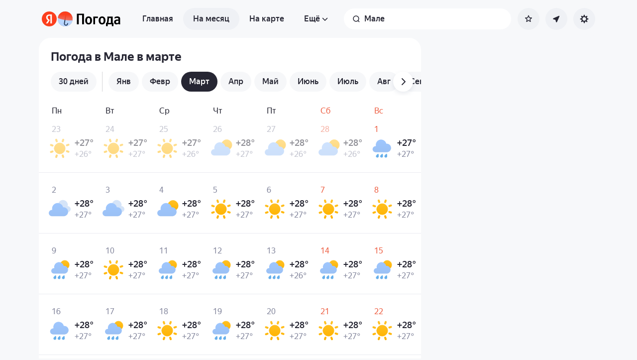

--- FILE ---
content_type: application/javascript
request_url: https://yastatic.net/s3/weather-frontend/front2/_next/static/chunks/2546-77144bcdfb374696.js
body_size: 9772
content:
(self.webpackChunk_N_E=self.webpackChunk_N_E||[]).push([[2546],{389:(e,t,_)=>{"use strict";_.d(t,{default:()=>o});var r=_(39818),l=_(27825),a=_(12644);let o=e=>{let{location:t}=e,{location:_,setContext:o}=(0,a.v)();return(0,r.useEffect)(()=>{if(o({isLoading:!1}),t!==_&&(null===_||null===t||(null==_?void 0:_.geoId)!==(null==t?void 0:t.geoId)||(null==_?void 0:_.coords)&&(null==t?void 0:t.coords)&&!(0,l.dw)(_.coords,t.coords)))return o(e)},[_,t,o,e]),null}},4920:e=>{e.exports={tabs:"AppDateTabs_tabs__2Oy9S"}},4946:e=>{e.exports={ecomFooter:"Money_ecomFooter__AzTRX"}},5056:e=>{e.exports={card:"AppDateCard_card__xZIr_",card__title:"AppDateCard_card__title__WZCli",table:"AppDateCard_table__F56EI",table__item:"AppDateCard_table__item__gACpI",table__key:"AppDateCard_table__key___4IS8",table__dot:"AppDateCard_table__dot__uT76n",table__value:"AppDateCard_table__value__2N9sH",icon:"AppDateCard_icon__9vTXD"}},8652:(e,t,_)=>{"use strict";_.r(t),_.d(t,{default:()=>r});let r={src:"https://yastatic.net/s3/weather-frontend/front2/_next/static/media/huawei-en.6dc73fef.svg",height:46,width:160,blurWidth:0,blurHeight:0}},11006:e=>{e.exports={infoButton:"AppDetailedForecastInfo_infoButton__dkg7N",infoIcon:"AppDetailedForecastInfo_infoIcon__M8xDF"}},11025:(e,t,_)=>{"use strict";_.d(t,{default:()=>p});var r=_(23106),l=_(39818),a=_(64675),o=_(32566),n=_(29575),s=_(49146),i=_.n(s);let c={"--money-padding":"".concat(10,"px")},p=e=>{var t;let{advInfo:_,page:s,flags:p}=e,d=(0,l.useRef)(null),u=(0,l.useRef)(null),[b,m]=(0,l.useState)(!1),[g,A]=(0,l.useState)(0),[h,f]=(0,l.useState)(0),[k,x]=(0,l.useState)(!1),D=(e=>{let{routeParams:t}=(0,a.s)(),{routeParams:_}=(0,o.c)();return"details"===e?"".concat(null==t?void 0:t.day,"-").concat(null==t?void 0:t.preset):"month"===e?null==_?void 0:_.monthRoute:void 0})(s),w=(0,l.useCallback)(e=>{if((null==u?void 0:u.current)&&e){var t,r;let l=e+10,a=((null==(t=d.current)?void 0:t.offsetHeight)||0)-l-10,o=u.current.querySelector('[id="money-'.concat(null==(r=_.first)?void 0:r.slot,'"]'));o&&(o.style.maxHeight="".concat(l,"px")),A(a),m(a>40)}},[null==(t=_.first)?void 0:t.slot]);(0,l.useEffect)(()=>{let e,t=()=>{clearTimeout(e);let t=window.innerWidth>=1152;t!==k&&(e=setTimeout(()=>{x(t)},100))};return window.addEventListener("resize",t),()=>{window.removeEventListener("resize",t),clearTimeout(e)}},[k]);let F=(0,l.useMemo)(()=>_.first?(0,r.jsx)(n.default,{..._.first,onRender:w,isWideScreen:k,style:{maxHeight:"".concat(h,"px")},rerenderBy:D,rerenderYandexExp:!!(null==p?void 0:p.rerender_ads_by_tabs)}):null,[JSON.stringify(_.first),h,k,D]);return(0,l.useEffect)(()=>{var e;let t=(null==(e=d.current)?void 0:e.offsetHeight)||0;t&&f(t)},[]),(0,r.jsxs)("div",{className:i().wrap,ref:d,style:c,children:[(0,r.jsx)("div",{className:i().container,ref:u,style:c,children:h>0&&F}),b&&_.second&&(0,r.jsx)("div",{className:i().container,children:(0,r.jsx)(n.default,{..._.second,isWideScreen:k,style:{maxHeight:"".concat(g,"px")},rerenderBy:D,rerenderYandexExp:!!(null==p?void 0:p.rerender_ads_by_tabs)})})]})}},12026:e=>{e.exports={wrap:"AppFooterCopyright_wrap__8e5_C",text:"AppFooterCopyright_text__TMO68",link:"AppFooterCopyright_link__6RU32"}},14745:e=>{e.exports={container:"AppOtherCities_container__llnTR",cityLinks:"AppOtherCities_cityLinks__jDttz",threeColumn:"AppOtherCities_threeColumn__N3KEA",cityLink:"AppOtherCities_cityLink__lC4Gf",oneInColumn:"AppOtherCities_oneInColumn__gsLuW"}},15163:(e,t,_)=>{"use strict";_.r(t),_.d(t,{default:()=>r});let r={src:"https://yastatic.net/s3/weather-frontend/front2/_next/static/media/appstore-ru.eef12368.svg",height:46,width:160,blurWidth:0,blurHeight:0}},16947:(e,t,_)=>{"use strict";_.r(t),_.d(t,{default:()=>u});var r=_(23106),l=_(39818),a=_(92796),o=_(42289),n=_(50950),s=_(44938),i=_(11006),c=_.n(i);let p=(0,a.A)(()=>Promise.all([_.e(1053),_.e(8212),_.e(8013)]).then(_.bind(_,18013)).then(e=>e.AppDetailedForecastInfoModalLoader),{ssr:!1}),d=(0,a.A)(()=>Promise.all([_.e(1053),_.e(8212),_.e(8013)]).then(_.bind(_,18013)),{ssr:!1}),u=e=>{let t=(0,l.useRef)(null),{state:_,buttonAtributes:a}=(0,s.p)(),{cardType:i,children:u,dict:b}=e;return(0,r.jsxs)(r.Fragment,{children:[(0,r.jsx)(o.A,{"aria-label":b.triggerLabel,onClick:_.open,className:c().infoButton,ref:t,disabled:_.isOpen,...a,children:null!=u?u:(0,r.jsx)(n.Ay,{id:"info",className:c().infoIcon})}),(0,r.jsx)(p,{}),(0,r.jsx)(d,{state:_,cardType:i,dict:b})]})}},19467:e=>{e.exports={wrapper:"AppScroll_wrapper__NYfou",container:"AppScroll_container__TSykR",content:"AppScroll_content__HCncE",buttons:"AppScroll_buttons__Wm0sX",buttons_hiddenFromTablet:"AppScroll_buttons_hiddenFromTablet__zTnVB",button:"AppScroll_button__idJg3",buttonSmall:"AppScroll_buttonSmall__rbb_C",buttonHidden:"AppScroll_buttonHidden__TQwow",button_smallMargin:"AppScroll_button_smallMargin__AgJGu",paranja:"AppScroll_paranja__CmM7y",paranja_left:"AppScroll_paranja_left__6WFc5",paranja_right:"AppScroll_paranja_right__BqSJJ",paranja_hidden:"AppScroll_paranja_hidden__X23IY"}},20654:e=>{e.exports={seoAbout:"AppFooterMeteumAboutText_seoAbout__3SjKB",seoAbout__link:"AppFooterMeteumAboutText_seoAbout__link__KltkV"}},20784:e=>{e.exports={skeleton:"CitiesSkeleton_skeleton__5iYML","skeleton-loading":"CitiesSkeleton_skeleton-loading__uFcVz",title:"CitiesSkeleton_title__NtZeD",block:"CitiesSkeleton_block__21Srl",content:"CitiesSkeleton_content__xx1L7",content__item:"CitiesSkeleton_content__item__7gJtt"}},21121:e=>{e.exports={"rounded-card":"common_rounded-card__Np8PS",imgOverlay:"common_imgOverlay__TBagW",h3:"common_h3__Q8Uuw",horizontalScroll:"common_horizontalScroll__z_Fr1",verticalScroll:"common_verticalScroll__sFq8B"}},24080:(e,t,_)=>{"use strict";_.d(t,{default:()=>c});var r=_(23106),l=_(39818),a=_(65245),o=_(96570),n=_(34010),s=_(75079),i=_.n(s);let c=e=>{let{index:t,isNewFact:_}=e,s=(0,l.useRef)(null),c=(0,l.useRef)(!1),[p,d]=(0,l.useState)(!1),u=(0,l.useRef)((0,n.m)()),b=(0,l.useMemo)(()=>(0,n.Y)(t),[t]),m=(0,l.useCallback)(()=>{c.current=!0,d(!0)},[]);return((0,l.useEffect)(()=>{let e=s.current;(null==e?void 0:e.complete)&&!c.current&&m()},[m]),b)?(0,r.jsx)("div",{className:(0,a.A)(i().weatherIconHat,p&&i().weatherIconHat_loaded,_?i().weatherIconHat_newFact:i().weatherIconHat_oldFact),style:b,children:(0,r.jsx)(o.A,{src:u.current,className:i().weatherIconHat__image,onLoad:m,ref:s,role:"presentation",alt:""})}):null}},24168:e=>{e.exports={heading:"AppDateHeading_heading__SZOTC"}},24865:(e,t,_)=>{"use strict";_.r(t),_.d(t,{default:()=>r});let r={src:"https://yastatic.net/s3/weather-frontend/front2/_next/static/media/appstore-en.b1ec50e3.svg",height:46,width:160,blurWidth:0,blurHeight:0}},31175:e=>{e.exports={container:"AppChart_container__UlhIV",container__chart:"AppChart_container__chart__0slae",svg:"AppChart_svg__qK10m",point:"AppChart_point___ByUK"}},32100:e=>{e.exports={tabs:"TabsLinks_tabs__VS89k",tabs_stretched:"TabsLinks_tabs_stretched__s4PGV",tabs__item:"TabsLinks_tabs__item__GtTG6",tabs__link:"TabsLinks_tabs__link__ubfdP",tabs__link_active:"TabsLinks_tabs__link_active__fd6Kl"}},32566:(e,t,_)=>{"use strict";_.d(t,{AppMonthDataSync:()=>n,AppMonthDataSyncContextProvider:()=>o,c:()=>s});var r=_(23106),l=_(39818);let a=(0,l.createContext)({header:null,setContext:()=>{}}),o=e=>{let{children:t,data:_}=e,[o,n]=(0,l.useState)(_),s=(0,l.useCallback)(e=>{n({...e,setContext:s})},[]),i=(0,l.useMemo)(()=>({...o,setContext:s}),[s,o]);return(0,r.jsx)(a.Provider,{value:i,children:t})},n=e=>{let{setContext:t}=(0,l.useContext)(a);return(0,l.useEffect)(()=>{null==t||t(e)},[e,t]),null},s=()=>(0,l.useContext)(a)},34010:(e,t,_)=>{"use strict";_.d(t,{Y:()=>s,m:()=>n});var r=_(60940);let l={sun:{touch:{top:"8px",left:"4px",width:"43px"},desktopNew:{top:"6px",left:"3px",width:"36px"},desktopNarrow:{top:"5px",left:"3px",width:"19px"},desktopWide:{top:"6px",left:"3px",width:"29px"}},bknsn:{touch:{top:"8px",left:"3px",width:"38px"},desktopNew:{top:"8px",left:"3px",width:"32px"},desktopNarrow:{top:"4px",left:"1px",width:"20px"},desktopWide:{top:"6px",left:"2px",width:"26px"}},bknra:{touch:{top:"4px",left:"8px",width:"33px"},desktopNew:{top:"3px",left:"6px",width:"28px"},desktopNarrow:{top:"1px",left:"3px",width:"19px"},desktopWide:{top:"2px",left:"5px",width:"26px"}},ovc:{touch:{top:"9px",left:"0px",width:"36px"},desktopNew:{top:"8px",left:"0px",width:"30px"},desktopNarrow:{top:"4px",left:"0px",width:"19px"},desktopWide:{top:"6px",left:"0px",width:"27px"}},ovcra:{touch:{top:"0px",left:"4px",width:"36px"},desktopNew:{top:"0px",left:"4px",width:"30px"},desktopNarrow:{top:"0px",left:"2px",width:"19px"},desktopWide:{top:"0px",left:"3px",width:"26px"}},moon:{touch:{top:"6px",right:"11px",transform:"rotate(17deg) scaleX(-1)",transformBeforeAnimationIn:"translateY(-10px) scaleX(-1)",transformBeforeAnimationOut:"scaleX(-1)",width:"38px"},desktopNew:{top:"5px",right:"10px",transform:"rotate(17deg) scaleX(-1)",transformBeforeAnimationIn:"translateY(-8px) scaleX(-1)",transformBeforeAnimationOut:"scaleX(-1)",width:"32px"},desktopNarrow:{top:"3px",right:"7px",transform:"rotate(17deg) scaleX(-1)",transformBeforeAnimationIn:"translateY(-8px) scaleX(-1)",transformBeforeAnimationOut:"scaleX(-1)",width:"17px"},desktopWide:{top:"4px",right:"10px",transform:"rotate(17deg) scaleX(-1)",transformBeforeAnimationIn:"translateY(-8px) scaleX(-1)",transformBeforeAnimationOut:"scaleX(-1)",width:"25px"}}},a=Array(28).fill(0).map((e,t)=>{if(t<=11)return l.bknra;if(t<=22)return l.ovcra;if(t<=24)return l.bknsn;switch(t){case 25:return l.ovc;case 26:return l.sun;case 27:return l.moon}return null}),o=["https://yastatic.net/s3/weather-frontend/front2/_next/static/media/hat.7dde474e.png",r.A.src,"https://yastatic.net/s3/weather-frontend/front2/_next/static/media/deer_hat.1315c50d.png"];function n(){let e=Math.floor(Math.random()*o.length);return o[e]}function s(e){let t=a[e];if(!t)return;let _={};return Object.entries(t).forEach(e=>{let[t,r]=e;Object.entries(r).forEach(e=>{let[r,l]=e;_["--hat-".concat(r,"-").concat(t)]=l})}),_}},42048:e=>{e.exports={card_history:"AppDateCard_card_history__QkWia",card_forecastless:"AppDateCard_card_forecastless__CY5vP",card__title:"AppDateCard_card__title__2IiYL",card__subtitle:"AppDateCard_card__subtitle__Rqfgi",card:"AppDateCard_card__3s97p",table:"AppDateCard_table__IBFzw",table__item:"AppDateCard_table__item__AmZIn",table__key:"AppDateCard_table__key__5T9xx",table__dot:"AppDateCard_table__dot__xEOav",table__value:"AppDateCard_table__value__42uNw",icon:"AppDateCard_icon__MBgWk"}},43795:e=>{e.exports={section:"Cities_section__ee3hN"}},45739:(e,t,_)=>{"use strict";_.d(t,{default:()=>p});var r=_(23106),l=_(39818),a=_(65245),o=_(96570),n=_(60940),s=_(34010),i=_(75079),c=_.n(i);let p=e=>{let{index:t,isNewFact:_}=e,i=(0,l.useRef)(null),p=(0,l.useRef)(!1),[d,u]=(0,l.useState)(!1),b=(0,l.useMemo)(()=>(0,s.Y)(t),[t]),m=(0,l.useCallback)(()=>{p.current=!0,u(!0)},[]);return((0,l.useEffect)(()=>{let e=i.current;(null==e?void 0:e.complete)&&!p.current&&m()},[m]),b)?(0,r.jsx)("div",{className:(0,a.A)(c().weatherIconHat,d&&c().weatherIconHat_loaded,_?c().weatherIconHat_newFact:c().weatherIconHat_oldFact),style:b,children:(0,r.jsx)(o.A,{src:n.A.src,className:c().weatherIconHat__image,onLoad:m,ref:i,role:"presentation",alt:""})}):null}},49146:e=>{e.exports={wrap:"AppMoneySidebar_wrap__2qJIK",container:"AppMoneySidebar_container__E5mMO"}},54294:e=>{e.exports={block:"AppDetailedForecastBlock_block__3hrPn",block__title:"AppDetailedForecastBlock_block__title__KuB7_",block__title_hidden:"AppDetailedForecastBlock_block__title_hidden__8y7sC",block__items:"AppDetailedForecastBlock_block__items__Wzzug",block__item:"AppDetailedForecastBlock_block__item__i_RR3",icon:"AppDetailedForecastBlock_icon__RBaXz",block__stickyList:"AppDetailedForecastBlock_block__stickyList__WitXq",block__stickyItem:"AppDetailedForecastBlock_block__stickyItem__tTdaH",block__stickyItem_inner:"AppDetailedForecastBlock_block__stickyItem_inner__CSP50",block__subTitle:"AppDetailedForecastBlock_block__subTitle__47gKW",block__subTitle_hidden:"AppDetailedForecastBlock_block__subTitle_hidden__nXwk9",block__subItems:"AppDetailedForecastBlock_block__subItems__b0WL_",block__subItem:"AppDetailedForecastBlock_block__subItem__k0p_Y",chart:"AppDetailedForecastBlock_chart__PoFEL",jumpValue:"AppDetailedForecastBlock_jumpValue__6w2XG",jumpIcon:"AppDetailedForecastBlock_jumpIcon__D6V7O",jumpIcon_down:"AppDetailedForecastBlock_jumpIcon_down__fV2op",jumpIcon_up:"AppDetailedForecastBlock_jumpIcon_up__K2GuS"}},55420:e=>{e.exports={card:"AppDetailsCard_card__p_SLN",card__title:"AppDetailsCard_card__title__AZxDg",table:"AppDetailsCard_table__gUN5m",table_singleDay:"AppDetailsCard_table_singleDay__WPMxp",table_fullData:"AppDetailsCard_table_fullData__zPaYI",table_partialData:"AppDetailsCard_table_partialData__WcIHf",table__item:"AppDetailsCard_table__item__1Rs1v",table__key:"AppDetailsCard_table__key__9J8De",table__dot:"AppDetailsCard_table__dot__Z4tx4",table__value:"AppDetailsCard_table__value__RYgLc"}},60707:(e,t,_)=>{"use strict";_.d(t,{Au:()=>c,lU:()=>s,rf:()=>n,yI:()=>p});var r=_(39818),l=_(17363),a=_(70032);function o(e){let{selected:t,parent:_,position:r="center"}=e,l=0;l="left"===r?t.offsetLeft-t.offsetWidth+t.offsetWidth/2:t.offsetLeft+t.offsetWidth/2-_.offsetWidth/2,_.scrollTo?_.scrollTo({left:l,behavior:"smooth"}):_.scrollLeft=l}let n=e=>{let{ref:t,trigger:_,position:l}=e;(0,r.useEffect)(()=>{let e=t.current,_=null==e?void 0:e.parentElement;e&&_&&o({selected:e,parent:_,position:l})},[t.current,_,l])},s=e=>{let{ref:t,trigger:_,detailsContainerShift:l,containerRef:a}=e,o=(0,r.useRef)(1/0);(0,r.useEffect)(()=>{o.current=1/0},[t]),(0,r.useEffect)(()=>{let e=t.current,_=null==a?void 0:a.current;if(l>=o.current||!e||!_)return;o.current=l;let r=e.offsetLeft-e.offsetWidth+l;_.scrollTo?_.scrollTo({left:r,behavior:"smooth"}):_.scrollLeft=r},[a,l,t,_])};var i=function(e){return e.Left="left",e.Right="right",e}(i||{});let c=e=>{var t;let{scrollWidth:_,containerRef:o,scrollLeftValue:n,leftArrowVisibility:s,rightArrowVisibility:i,hideLeftScrollWidth:c,onScroll:p,isMobile:d,...u}=e,[b,m]=(0,r.useState)(!1),[g,A]=(0,r.useState)(!0),{reachGoal:h}=(0,l.j0)(),f=(0,r.useRef)(void 0),k=(0,r.useRef)(0),x=(0,r.useRef)(!0),D=(0,r.useCallback)(e=>{let t=o.current;if(!t)return;let r="left"===e,l=t.scrollLeft+(r?-1:1)*_;t.scrollTo?t.scrollTo({left:l,behavior:"smooth"}):t.scrollLeft=l,u.withoutMetrikaOnScroll||h((r?a.mP.SCROLL_TO_DIRECTION_LEFT_ARROW:a.mP.SCROLL_TO_DIRECTION_RIGHT_ARROW).replace("{{metriksGoal}}",u.metriksGoal))},[o,u.metriksGoal,h,_,u.withoutMetrikaOnScroll]),w=(0,r.useCallback)(()=>{D("left")},[D]),F=(0,r.useCallback)(()=>{D("right")},[D]);return(0,r.useEffect)(()=>{let e,t=o.current;if(!t)return;void 0!==s&&m(s),void 0!==i&&A(i),void 0!==n&&(t.scrollLeft=n);let _=()=>{clearTimeout(e);let _=t.scrollWidth-t.offsetWidth-1;d||(m(t.scrollLeft>(null!=c?c:0)),A(t.scrollLeft<_)),x.current||null==p||p(),u.withoutMetrikaOnScroll||f.current||t.scrollLeft<_||(h(a.mP.SCROLL_TO_DIRECTION_END.replace("{{metriksGoal}}",u.metriksGoal)),f.current=!0),u.withoutMetrikaOnScroll||(e=setTimeout(()=>{(0!==t.scrollLeft||0!==k.current)&&t.scrollLeft!==k.current&&(t.scrollLeft>k.current?h(a.mP.SCROLL_TO_DIRECTION_RIGHT.replace("{{metriksGoal}}",u.metriksGoal)):h(a.mP.SCROLL_TO_DIRECTION_LEFT.replace("{{metriksGoal}}",u.metriksGoal)),k.current=t.scrollLeft)},500))};return x.current=!0,_(),f.current=!1,x.current=!1,t.addEventListener("scroll",_,!1),()=>{null==t||t.removeEventListener("scroll",_,!1)}},[o,s,i,null==(t=o.current)?void 0:t.scrollWidth,n,u.metriksGoal,c,h,u.withoutMetrikaOnScroll,d,p]),{scrollLeft:w,scrollRight:F,navBeforeVisibility:b,navAfterVisibility:g}},p=e=>{let{ref:t,parentRef:_,trigger:l,position:a}=e;(0,r.useEffect)(()=>{let e=null==_?void 0:_.current,r=(null==t?void 0:t.current)||(null==e?void 0:e.querySelector("ul > li[data-loading]"))||(null==e?void 0:e.querySelector("ul > li[data-active]"));r&&e&&o({selected:r,parent:e,position:a})},[null==t?void 0:t.current,l,a])}},60940:(e,t,_)=>{"use strict";_.d(t,{A:()=>r});let r={src:"https://yastatic.net/s3/weather-frontend/front2/_next/static/media/santa_hat.c4067d7d.png",height:66,width:76,blurDataURL:"[data-uri]",blurWidth:8,blurHeight:7}},61553:(e,t,_)=>{"use strict";_.d(t,{h:()=>o});var r=_(39818),l=_(98150),a=_(24694);function o(e){var t,_;let o=(0,r.useRef)(0),n=(0,r.useRef)(!1),s=(0,r.useRef)(!1),i=(0,r.useRef)(null),c=(0,a.Q)("(pointer: fine)"),p=()=>{i.current&&(cancelAnimationFrame(i.current),i.current=null)},d=()=>{let t=e.current;t&&(o.current*=.94,.02>Math.abs(o.current)||(t.scrollLeft-=16*o.current,i.current=requestAnimationFrame(d)))};(0,l.useDrag)(r=>{let{first:l,last:a,movement:[i],memo:u=null!=(_=null==(t=e.current)?void 0:t.scrollLeft)?_:0,velocity:[b]}=r,m=e.current;if(m&&n.current&&c){if(l&&(p(),s.current=!1),!s.current){if(5>Math.abs(i))return u;s.current=!0}return m.scrollLeft=u-i,m.dataset.dragging="1",a&&(m.dataset.dragging="0",o.current=b*Math.sign(i||1),Math.abs(o.current)>.05&&d()),u}},{axis:"x",filterTaps:!0,threshold:2,pointer:{touch:!0},eventOptions:{passive:!1},target:e}),(0,r.useEffect)(()=>{let t=e.current;if(!t)return;c&&(t.style.touchAction="pan-y"),t.scrollWidth-t.clientWidth>0&&(n.current=!0,t.dataset.dragging="0");let _=e=>{s.current&&t.contains(e.target)&&(e.preventDefault(),e.stopPropagation(),s.current=!1)},r=e=>{t.contains(e.target)&&e.preventDefault()};return document.addEventListener("click",_,{capture:!0}),document.addEventListener("dragstart",r,{capture:!0}),()=>{document.removeEventListener("click",_,{capture:!0}),document.removeEventListener("dragstart",r,{capture:!0}),p(),t.removeAttribute("data-dragging")}},[e,c])}},63517:(e,t,_)=>{"use strict";_.d(t,{CitiesTitle:()=>s});var r=_(23106),l=_(39818),a=_(32578),o=_(80682),n=_.n(o);let s=e=>{let{title:t,metrikaName:_}=e,o=(0,l.useRef)(null);return(0,a.e)({goalName:_,observedElement:o}),(0,r.jsx)("h2",{ref:o,className:n().title,children:t})}},64450:(e,t,_)=>{"use strict";_.r(t),_.d(t,{default:()=>r});let r={src:"https://yastatic.net/s3/weather-frontend/front2/_next/static/media/google-en.338a8f42.svg",height:46,width:160,blurWidth:0,blurHeight:0}},64675:(e,t,_)=>{"use strict";_.d(t,{AppDetailsDataSync:()=>n,AppDetailsDataSyncContextProvider:()=>o,s:()=>s});var r=_(23106),l=_(39818);let a=(0,l.createContext)({}),o=e=>{let{children:t,data:_}=e,[o,n]=(0,l.useState)(_),s=(0,l.useCallback)(e=>{n({...e,setContext:s})},[]),i=(0,l.useMemo)(()=>({...o,setContext:s}),[o,s]);return(0,r.jsx)(a.Provider,{value:i,children:t})},n=e=>{let{data:t}=e,{setContext:_}=(0,l.useContext)(a);return(0,l.useEffect)(()=>{null==_||_(t)},[t,_]),null},s=()=>(0,l.useContext)(a)},71901:(e,t,_)=>{"use strict";_.r(t),_.d(t,{default:()=>r});let r={src:"https://yastatic.net/s3/weather-frontend/front2/_next/static/media/rustore-ru.947b2fbb.svg",height:46,width:160,blurWidth:0,blurHeight:0}},75079:e=>{e.exports={weatherIcon:"style_weatherIcon__OE4YL",weatherIcon_fancy:"style_weatherIcon_fancy__l04Xp",weatherIconHat:"style_weatherIconHat__S2_C4",weatherIconHat_newFact:"style_weatherIconHat_newFact__5UaZR",weatherIconHat_oldFact:"style_weatherIconHat_oldFact__ZJbWF",weatherIconHat_loaded:"style_weatherIconHat_loaded__haDpv",hatIn:"style_hatIn__gLzvs",weatherIconHat__image:"style_weatherIconHat__image__9Nlf_"}},77862:e=>{e.exports={links:"AppFooterLinks_links__mhmIy",threeColumn:"AppFooterLinks_threeColumn__MoYgG",linksSection__title:"AppFooterLinks_linksSection__title__JVGe_",linksSection__link:"AppFooterLinks_linksSection__link__gLlV6",imageLink:"AppFooterLinks_imageLink__Ssu_G",linksSection__linkText:"AppFooterLinks_linksSection__linkText__2FGTO",linksSection__image:"AppFooterLinks_linksSection__image__dI3j1"}},77949:e=>{e.exports={container:"AppSEO_container__KCdTg"}},80682:e=>{e.exports={scroll:"CitiesCarousel_scroll__JTK00",block:"CitiesCarousel_block__zWO32",title:"CitiesCarousel_title__CZ861",item:"CitiesCarousel_item__opz3D",item__link:"CitiesCarousel_item__link__9GKYM"}},80958:e=>{e.exports={temperature__icon:"blocks_temperature__icon__kiozc",temperature__precProbability:"blocks_temperature__precProbability__PnamO",alert:"blocks_alert__k9wpO",alert_good:"blocks_alert_good__jKeg8",alert_warning:"blocks_alert_warning__ew7mf",alert_danger:"blocks_alert_danger__iHl_C",alert_start:"blocks_alert_start__KiwlR",alert_end:"blocks_alert_end__CZ91n",wind:"blocks_wind__A8FEQ",wind__direction:"blocks_wind__direction__mzfvT",wind__item:"blocks_wind__item__Lt7Gp",wind_hidden:"blocks_wind_hidden___DzU6",value:"blocks_value__gekDj",warning:"blocks_warning__Bq_AL",danger:"blocks_danger__7fsMV",pressure:"blocks_pressure__9j8Lb",pressure__bg:"blocks_pressure__bg__p_a_D",pressure__point:"blocks_pressure__point__IqEUW",snowWrapper:"blocks_snowWrapper__Mv2XJ",snowCardBar:"blocks_snowCardBar__kxUEo",snowCardBar_high:"blocks_snowCardBar_high__p1HUd",snowCardBar__text:"blocks_snowCardBar__text__boujM",additionalButton:"blocks_additionalButton__IBUFZ",additionalButton_isDoubledDay:"blocks_additionalButton_isDoubledDay__omKhh",waveWrapper:"blocks_waveWrapper__dTCAj",waveCardBar:"blocks_waveCardBar__ASsoK",waveCardText:"blocks_waveCardText__NPX0c",waveCardText_bar:"blocks_waveCardText_bar__1MjTV",tideWrapper:"blocks_tideWrapper__vndLl",roadConditionItemsPadding:"blocks_roadConditionItemsPadding__24dO1",simpleBlockPadding:"blocks_simpleBlockPadding__8xLWE",regularValuesFont:"blocks_regularValuesFont__TXRP_",pressureFont:"blocks_pressureFont__zhk3k",regularValuesColor:"blocks_regularValuesColor__TI2OV",smallTitle:"blocks_smallTitle__QMqUp"}},84691:(e,t,_)=>{"use strict";_.d(t,{default:()=>g});var r=_(23106),l=_(39818),a=_(44407),o=_(65245),n=_(60707),s=_(54116),i=_(50950),c=_(42289),p=_(21121),d=_.n(p),u=_(61553),b=_(19467),m=_.n(b);let g=(0,l.forwardRef)((e,t)=>{let{children:_,classNameButtons:p,useSmallButtons:b,buttonsWithSmallMargin:g,hideButtonsFromTablet:A,scrollToElement:h,scrollToId:f,containerId:k,withParanja:x,className:D,backButtonContent:w,forwardButtonContent:F,additionalButtonParentIds:v,trigger:C,position:y,...S}=e,L=(0,l.useRef)(null),[I,T]=(0,l.useState)(null),B=(0,s.a)(),{scrollLeft:j,scrollRight:R,navBeforeVisibility:E,navAfterVisibility:W}=(0,n.Au)({containerRef:L,isMobile:B,...S});(0,l.useImperativeHandle)(t,()=>L.current);let[H,N]=(0,l.useState)();(0,l.useLayoutEffect)(()=>{h?N(h):f&&N({current:document.getElementById(f)})},[h,f]),(0,n.yI)({ref:H,parentRef:L,trigger:C,position:y}),(0,u.h)(L);let O=(0,r.jsxs)("div",{className:(0,o.A)(m().buttons,p,A&&m().buttons_hiddenFromTablet),"aria-hidden":"true",children:[(0,r.jsx)(c.A,{className:(0,o.A)(m().button,"scrollButton_left",!E&&m().buttonHidden,b&&m().buttonSmall,g&&m().button_smallMargin),onClick:j,tabIndex:-1,children:w||(0,r.jsx)(i.Ay,{id:"chevron"})}),(0,r.jsx)(c.A,{className:(0,o.A)(m().button,"scrollButton_right",!W&&m().buttonHidden,b&&m().buttonSmall,g&&m().button_smallMargin),onClick:R,tabIndex:-1,children:F||(0,r.jsx)(i.Ay,{id:"chevron"})})]});return(0,l.useEffect)(()=>{v&&T(v.map(e=>document.getElementById(e)))},[v]),(0,r.jsxs)("div",{className:(0,o.A)(m().wrapper,D),children:[(0,r.jsx)("div",{className:(0,o.A)(m().wrapper,m().container,d().horizontalScroll),ref:L,id:k,children:(0,r.jsxs)("div",{className:m().content,children:[O,_,I&&I.map(e=>e&&(0,a.createPortal)(O,e))]})}),x&&!B&&(0,r.jsxs)(r.Fragment,{children:[(0,r.jsx)("div",{className:(0,o.A)(m().paranja,m().paranja_left,!E&&m().paranja_hidden,"paranja_left")}),(0,r.jsx)("div",{className:(0,o.A)(m().paranja,m().paranja_right,!W&&m().paranja_hidden,"paranja_right")})]})]})})},85868:(e,t,_)=>{"use strict";_.r(t),_.d(t,{default:()=>r});let r={src:"https://yastatic.net/s3/weather-frontend/front2/_next/static/media/google-ru.223e5db6.svg",height:46,width:160,blurWidth:0,blurHeight:0}},88183:e=>{e.exports={footer:"AppFooter_footer___1zZP",breadcrumbs:"AppFooter_breadcrumbs__1cH52"}},94350:(e,t,_)=>{"use strict";_.r(t),_.d(t,{default:()=>r});let r={src:"https://yastatic.net/s3/weather-frontend/front2/_next/static/media/huawei-ru.cc042f11.svg",height:46,width:160,blurWidth:0,blurHeight:0}},95215:e=>{e.exports={container:"AppDate_container__mjOBr",data:"AppDate_data__HBP9R",data_forecastless:"AppDate_data_forecastless__EK5CQ"}},99723:e=>{e.exports={bg__lines24_blurred:"AppDetailedForecast_bg__lines24_blurred__BwHkO",bg__lines24_common:"AppDetailedForecast_bg__lines24_common__wQ_52",bg__lines23_blurred:"AppDetailedForecast_bg__lines23_blurred__8B__0",bg__lines23_common:"AppDetailedForecast_bg__lines23_common__DsLHB",bg__lines22_blurred:"AppDetailedForecast_bg__lines22_blurred__WNqqn",bg__lines22_common:"AppDetailedForecast_bg__lines22_common__saMGa",bg__lines21_blurred:"AppDetailedForecast_bg__lines21_blurred__jdDae",bg__lines21_common:"AppDetailedForecast_bg__lines21_common__MgiCL",bg__lines20_blurred:"AppDetailedForecast_bg__lines20_blurred__qfA9w",bg__lines20_common:"AppDetailedForecast_bg__lines20_common__z7PaD",bg__lines19_blurred:"AppDetailedForecast_bg__lines19_blurred__YR6sl",bg__lines19_common:"AppDetailedForecast_bg__lines19_common__fsFhV",bg__lines18_blurred:"AppDetailedForecast_bg__lines18_blurred__pLdMq",bg__lines18_common:"AppDetailedForecast_bg__lines18_common__HWZoE",bg__lines17_blurred:"AppDetailedForecast_bg__lines17_blurred__GCXto",bg__lines17_common:"AppDetailedForecast_bg__lines17_common__1t_Vb",bg__lines16_blurred:"AppDetailedForecast_bg__lines16_blurred__yrrET",bg__lines16_common:"AppDetailedForecast_bg__lines16_common__W1hSg",bg__lines15_blurred:"AppDetailedForecast_bg__lines15_blurred__RbR5i",bg__lines15_common:"AppDetailedForecast_bg__lines15_common__TQGr6",bg__lines14_blurred:"AppDetailedForecast_bg__lines14_blurred__JLuid",bg__lines14_common:"AppDetailedForecast_bg__lines14_common__8Q3vx",bg__lines13_blurred:"AppDetailedForecast_bg__lines13_blurred__I0jrr",bg__lines13_common:"AppDetailedForecast_bg__lines13_common__DsXW1",bg__lines12_blurred:"AppDetailedForecast_bg__lines12_blurred__RafFJ",bg__lines12_common:"AppDetailedForecast_bg__lines12_common__VuM94",bg__lines11_blurred:"AppDetailedForecast_bg__lines11_blurred__oXLga",bg__lines11_common:"AppDetailedForecast_bg__lines11_common__Cm4qf",bg__lines10_blurred:"AppDetailedForecast_bg__lines10_blurred__Glx0u",bg__lines10_common:"AppDetailedForecast_bg__lines10_common__LU58f",bg__lines9_blurred:"AppDetailedForecast_bg__lines9_blurred__IEh8q",bg__lines9_common:"AppDetailedForecast_bg__lines9_common__Lf1B2",bg__lines8_blurred:"AppDetailedForecast_bg__lines8_blurred__RoXLF",bg__lines8_common:"AppDetailedForecast_bg__lines8_common__NVHrN",bg__lines7_blurred:"AppDetailedForecast_bg__lines7_blurred__77a9H",bg__lines7_common:"AppDetailedForecast_bg__lines7_common__p6AyB",bg__lines6_blurred:"AppDetailedForecast_bg__lines6_blurred__LHvl7",bg__lines6_common:"AppDetailedForecast_bg__lines6_common__WRKUp",bg__lines5_blurred:"AppDetailedForecast_bg__lines5_blurred__gwjwm",bg__lines5_common:"AppDetailedForecast_bg__lines5_common__o6yOR",bg__lines4_blurred:"AppDetailedForecast_bg__lines4_blurred__usS0W",bg__lines4_common:"AppDetailedForecast_bg__lines4_common__92EAM",bg__lines3_blurred:"AppDetailedForecast_bg__lines3_blurred__bASLS",bg__lines3_common:"AppDetailedForecast_bg__lines3_common__3e37R",bg__lines2_blurred:"AppDetailedForecast_bg__lines2_blurred__SfgUC",bg__lines2_common:"AppDetailedForecast_bg__lines2_common__2JRG_",bg__lines1_blurred:"AppDetailedForecast_bg__lines1_blurred__ilzoV",bg__lines1_common:"AppDetailedForecast_bg__lines1_common__9Jp6O",bg__lines1:"AppDetailedForecast_bg__lines1__jsjYp",chart:"AppDetailedForecast_chart__gkV2V",chart__bg:"AppDetailedForecast_chart__bg__W_7T7",bg__lines2:"AppDetailedForecast_bg__lines2___5dxH",bg__lines3:"AppDetailedForecast_bg__lines3__sk8Kz",bg__lines4:"AppDetailedForecast_bg__lines4__jjXBh",bg__lines5:"AppDetailedForecast_bg__lines5__RXgAU",bg__lines6:"AppDetailedForecast_bg__lines6__1pQnZ",bg__lines7:"AppDetailedForecast_bg__lines7__GopUm",bg__lines8:"AppDetailedForecast_bg__lines8__4pG9H",bg__lines9:"AppDetailedForecast_bg__lines9__kag6K",bg__lines10:"AppDetailedForecast_bg__lines10__9N8o_",bg__lines11:"AppDetailedForecast_bg__lines11__RBomZ",bg__lines12:"AppDetailedForecast_bg__lines12__7MMy7",bg__lines13:"AppDetailedForecast_bg__lines13__Nw2B_",bg__lines14:"AppDetailedForecast_bg__lines14__WjPFX",bg__lines15:"AppDetailedForecast_bg__lines15__tghi2",bg__lines16:"AppDetailedForecast_bg__lines16__KS4U8",bg__lines17:"AppDetailedForecast_bg__lines17__hgzjB",bg__lines18:"AppDetailedForecast_bg__lines18__Nmgvr",bg__lines19:"AppDetailedForecast_bg__lines19__leySb",bg__lines20:"AppDetailedForecast_bg__lines20__5MVw5",bg__lines21:"AppDetailedForecast_bg__lines21__hJq_g",bg__lines22:"AppDetailedForecast_bg__lines22__DqIth",bg__lines23:"AppDetailedForecast_bg__lines23__XiKo1",bg__lines24:"AppDetailedForecast_bg__lines24__FX8p9",forecast:"AppDetailedForecast_forecast___lh4X",forecast_doubledDay:"AppDetailedForecast_forecast_doubledDay___jYrk",forecast_date:"AppDetailedForecast_forecast_date__5Zx_M"}},99806:e=>{e.exports={timeline:"AppDetailedForecastTimeline_timeline__VLNqC"}}}]);

--- FILE ---
content_type: application/javascript
request_url: https://yastatic.net/s3/weather-frontend/front2/_next/static/chunks/modal-settings.35f99b4762d2771c.js
body_size: 6470
content:
(self.webpackChunk_N_E=self.webpackChunk_N_E||[]).push([[8476],{1213:e=>{e.exports={menu:"AppSettingsClientModalUserMenu_menu__Lt6qK"}},25356:e=>{e.exports={form:"AppSettingsClientModalAllergens_form__M4B54",list:"AppSettingsClientModalAllergens_list__0FFkh",chekbox:"AppSettingsClientModalAllergens_chekbox__IswcL",chekbox__label:"AppSettingsClientModalAllergens_chekbox__label__UfFTz",chekbox__icon:"AppSettingsClientModalAllergens_chekbox__icon__oYWpm",chekbox__input:"AppSettingsClientModalAllergens_chekbox__input__Ksv4y",save:"AppSettingsClientModalAllergens_save__mImtM"}},30497:e=>{e.exports={scrollList:"scrollList_scrollList__D2MFA"}},33040:e=>{e.exports={theme:"AppSettingsClientModalTheme_theme__w5m9f",theme__title:"AppSettingsClientModalTheme_theme__title__qY1Kg"}},39598:(e,t,s)=>{"use strict";s.d(t,{c:()=>o,default:()=>c});var l=s(23106),n=s(39818),a=s(27541),i=s(60514);let r=(0,n.createContext)({loadBlackboxData:()=>{},blackbox:null,isLoading:!1}),o=()=>(0,n.useContext)(r),c=e=>{let{children:t}=e,[s,o]=(0,n.useState)(null),[c,_]=(0,n.useState)(!1),d=(0,a.useParams)(),m=(0,a.useSearchParams)(),u=(0,n.useCallback)(()=>{_(!0),(0,i.v7)({routeParams:d,searchParams:m,page:"main"}).then(e=>{o(e),_(!1)}).catch(()=>{_(!1)})},[d,m]),p=(0,n.useMemo)(()=>({loadBlackboxData:u,blackbox:s,isLoading:c}),[s,u,c]);return(0,l.jsx)(r.Provider,{value:p,children:t})}},44986:(e,t,s)=>{"use strict";s.d(t,{I3:()=>i,__:()=>r,aI:()=>n,lH:()=>a,ws:()=>l,zG:()=>o});var l=function(e){return e.CLEAR="clear",e.NORMAL="normal",e.WEAK="weak",e.STRONG="strong",e}({}),n=function(e){return e.BIRCH="birch",e.ALDER="alder",e.SAGEBRUSH="sagebrush",e.CEREALS="cereals",e.RAGWEED="ragweed",e.WEEDY="weedy",e.OTHER="other",e.UNKNOWN="unknown",e}({});let a="yw_allergy_reported",i="yw_allergy_closed",r="yw_allergy_list",o="yw_allergy_list_swapped"},46433:e=>{e.exports={toggle:"RadioGroup_toggle___l7r9",toggle__item:"RadioGroup_toggle__item__fzt_I",toggle__item_active:"RadioGroup_toggle__item_active__QrQ3b",toggle__label:"RadioGroup_toggle__label__jO5xm",toggle__input:"RadioGroup_toggle__input__dlzCe",toggle__bg:"RadioGroup_toggle__bg__b4QZA"}},46737:e=>{e.exports={user:"AppSettingsClientModalUserSkeleton_user__gCJF_",user__icon:"AppSettingsClientModalUserSkeleton_user__icon__30Oe9",user__name:"AppSettingsClientModalUserSkeleton_user__name__1BPNT"}},47204:e=>{e.exports={form:"AppSettingsClientModalUnits_form__oNfX6",parameters:"AppSettingsClientModalUnits_parameters__2aTLw",units:"AppSettingsClientModalUnits_units__I2ZO6",units__label:"AppSettingsClientModalUnits_units__label__4MAeP",units__toggle:"AppSettingsClientModalUnits_units__toggle__piA_t",save:"AppSettingsClientModalUnits_save__2kRfn"}},57118:(e,t,s)=>{"use strict";s.d(t,{N:()=>a,C:()=>i});var l=s(32454),n=s(44986);let a=()=>!!(0,l.gx)(n.lH),i=()=>{var e;return null==(e=(0,l.gx)(n.__))?void 0:e.split(".")}},63077:(e,t,s)=>{"use strict";s.r(t),s.d(t,{AppSettingsModalLoader:()=>ej,default:()=>eN});var l=s(23106),n=s(39818),a=s(65245),i=s(40150),r=s(47363),o=s(17363),c=s(70032),_=s(12247);let d=(0,_.createServerReference)("7f4e10f541e178d6041b6245a16599e8a156a4b099",_.callServer,void 0,_.findSourceMapURL,"revalidateSoyuz");var m=s(77230),u=s(50950),p=s(23726),g=s(46121),h=s(42289),x=function(e){return e[e.MAIN=0]="MAIN",e[e.LANG=1]="LANG",e[e.UNITS=2]="UNITS",e[e.SETTINGS=3]="SETTINGS",e[e.ALLERGENS=4]="ALLERGENS",e[e.USER=5]="USER",e}({}),A=s(48505),j=s(44986),N=s(57118),v=s(29221),C=s.n(v),S=s(30497),b=s.n(S),M=s(88441),k=s.n(M),y=s(25356),f=s.n(y);let L=e=>{let{allergen:t,reportedAllergensList:s,onChange:n}=e;return(0,l.jsx)("li",{children:(0,l.jsxs)("label",{className:f().chekbox,children:[(0,l.jsx)("input",{type:"checkbox",defaultChecked:null==s?void 0:s.includes(t.id),id:t.id,name:t.id,className:(0,a.A)(C().visuallyHidden,f().chekbox__input),onChange:n}),(0,l.jsxs)("div",{className:f().chekbox__label,children:[t.name,(0,l.jsx)(u.Ay,{id:"check",className:f().chekbox__icon})]})]})})},I=e=>{let{allergensList:t,back:s,afterSave:i,texts:r}=e,{reachGoal:_}=(0,o.j0)(),d=(0,n.useMemo)(()=>{var e;return null!=(e=(0,N.C)())?e:[]},[]),m=(0,n.useMemo)(()=>({id:j.aI.OTHER,name:r.otherAllegense}),[r]),p=(0,n.useCallback)(e=>{_(c.mP.ALLERGY_REPORT_ALLERGENS,{allergen:e.target.name,active:e.target.checked,isSettings:!0})},[_]),g=(0,n.useCallback)(e=>{e.preventDefault(),e.stopPropagation();let t=Array.from(new FormData(e.target).keys());0===t.length&&t.push(j.aI.UNKNOWN),(0,A.a)(j.__,t.join(".")),_(c.mP.ALLERGY_SETTINGS_CHANGE,{selectedOptions:t}),i()},[_,i]);return(0,l.jsxs)("form",{onSubmit:g,className:f().form,children:[(0,l.jsxs)("h4",{className:k().backLabel,children:[(0,l.jsx)(h.A,{onClick:s,children:(0,l.jsx)(u.Ay,{id:"chevron"})}),(0,l.jsx)("span",{children:r.myAllergens})]}),(0,l.jsxs)("ul",{className:(0,a.A)(f().list,b().scrollList),children:[t.map(e=>(0,l.jsx)(L,{allergen:e,reportedAllergensList:d,onChange:p},e.id)),(0,l.jsx)(L,{allergen:m,reportedAllergensList:d,onChange:p})]}),(0,l.jsx)(h.A,{type:"submit",className:f().save,children:r.unitsSave})]})};var E=s(60514),T=s(83580),R=s(59778),U=s(94226),G=s.n(U);let w=e=>{let{locale:t,texts:s}=e;return(0,l.jsxs)(l.Fragment,{children:[t.name,t.isCurrent&&(0,l.jsxs)(l.Fragment,{children:[(0,l.jsx)(u.Ay,{id:"check"}),(0,l.jsx)(T.s,{elementType:"span",children:s.activeLang})]})]})},F=e=>{let{locales:t,back:s,texts:i,isMeteum:r,route:o}=e,c=(0,n.useCallback)(e=>async()=>{(0,E.oR)(e)},[]);return(0,l.jsxs)(l.Fragment,{children:[(0,l.jsxs)("h4",{className:k().backLabel,children:[(0,l.jsx)(h.A,{onClick:s,children:(0,l.jsx)(u.Ay,{id:"chevron"})}),(0,l.jsx)("span",{children:i.langChoice})]}),(0,l.jsx)("ul",{className:(0,a.A)(G().list,b().scrollList),children:t.map(e=>(0,l.jsx)("li",{children:r?(0,l.jsx)(R.A,{route:o,params:{locale:e.locale},className:G().list__item,onClick:c(e.lang),children:(0,l.jsx)(w,{locale:e,texts:i})}):(0,l.jsx)(R.A,{className:G().list__item,href:(0,E.iX)(e.lang),children:(0,l.jsx)(w,{locale:e,texts:i})})},e.locale))})]})};var O=s(52594),H=s(29787),K=s(46433),P=s.n(K);let D=e=>{let{label:t,values:s,onChange:i,defaultSelectedValue:r,classNames:o}=e,c=(0,n.useId)(),[_,d]=(0,n.useState)(r),m=(0,n.useCallback)(e=>{var t;let s=null!=(t=e.currentTarget.dataset.value)?t:e.target.value;d(s),i(s)},[i]),u=(0,n.useMemo)(()=>({"--activeItem":s.findIndex(e=>e.id===_),"--items":s.length}),[_,s]);return s.length?(0,l.jsxs)("div",{role:"radiogroup","aria-orientation":"horizontal","aria-labelledby":c,className:null==o?void 0:o.container,children:[(0,l.jsx)("span",{id:c,className:null==o?void 0:o.label,children:t}),(0,l.jsxs)("div",{className:(0,a.A)(P().toggle,null==o?void 0:o.items),style:u,children:[s.map(e=>(0,l.jsxs)("label",{className:(0,a.A)(P().toggle__item,e.id===_&&P().toggle__item_active),children:[(0,l.jsx)("input",{type:"radio",name:"radio-group-".concat(c),value:e.id,"data-value":e.id,onChange:m,className:(0,a.A)(C().visuallyHidden,P().toggle__input),checked:e.id===_}),(0,l.jsx)("p",{className:P().toggle__label,children:e.text})]},e.id)),(0,l.jsx)("div",{className:P().toggle__bg})]})]}):null};var B=s(33040),V=s.n(B);let q=e=>{let{texts:t}=e,{theme:s,themeSetting:a,setTheme:r,validThemes:c}=(0,O.o)(),{reachGoal:_}=(0,o.j0)(),d=(0,n.useRef)(_),m=(0,H.Z)(a),p=(()=>{switch(a){case i.CV.DARK:return"night";case i.CV.LIGHT:return"day";case"system":return"system"}})();(0,n.useEffect)(()=>{m&&m!==a&&d.current("themeSwitch",{theme:"system"===a?s:a,theme_source:"system"===a?"system":"manual"})},[m,a,s]);let g=(0,n.useMemo)(()=>Array.from(c).map(e=>({id:e,text:t.themes[e]})),[c,t]),h=(0,n.useMemo)(()=>(0,l.jsxs)(l.Fragment,{children:[(0,l.jsx)(u.Ay,{id:p,className:k().icon}),t.themeToggleTitle]}),[p,t.themeToggleTitle]);return(0,l.jsx)(D,{label:h,values:g,onChange:r,classNames:{container:V().theme,label:V().theme__title},defaultSelectedValue:a})};var W=s(4765),Y=s(21646),z=s(39598),Z=s(96570),Q=s(89096),J=s.n(Q),X=s(46737),$=s.n(X);let ee=e=>{let{className:t}=e;return(0,l.jsxs)("div",{className:(0,a.A)(J().container,$().user,t),children:[(0,l.jsx)("span",{className:$().user__icon}),(0,l.jsx)("span",{className:$().user__name})]})},et=new Set(["type","onClick","disabled","className","style","title","id","name","form","autoFocus","aria-label","aria-labelledby","tabIndex","value","onFocus","onBlur","onMouseEnter","onMouseLeave","onKeyDown","onKeyUp","accessKey","formAction","formEncType","formMethod","formNoValidate","formTarget"]),es=e=>{let{userInfo:t,...s}=e,{className:n}=s,{name:i,avatarBaseUrl:r,hasPlus:o}=t||{},{avatarProps:c}=(0,W.useUserID)({...s,env:"prod"});return(0,l.jsx)("div",{className:(0,a.A)(J().container,n),children:(0,l.jsxs)(h.A,{...(e=>{let t={};for(let s in e)et.has(s)&&(t[s]=e[s]);return t})(c),className:J().account,children:[(0,l.jsx)("span",{className:(0,a.A)(J().avatar,o&&J().avatar_hasPlus),children:(0,l.jsx)(Z.A,{className:J().avatar__img,src:"".concat(r,"/islands-middle"),"aria-hidden":!0,srcSet:"".concat(r,"/islands-middle 1x, ").concat(r,"/islands-retina-middle 2x")})}),(0,l.jsx)("p",{className:J().name,children:i})]})})},el=e=>{let{loadBlackboxData:t,blackbox:s,isLoading:i}=(0,z.c)(),{reachGoal:r}=(0,o.j0)(),{userInfo:_}=s||{},{texts:d,className:m,tld:p}=e,{theme:g}=(0,O.o)(),h=(0,n.useCallback)(()=>{r(c.mP.USER_LOGIN_CLICK)},[r]);return((0,n.useEffect)(()=>{s||t()},[]),i)?(0,l.jsx)(ee,{className:m}):_&&_.isAuth?(0,l.jsx)(es,{...e,userInfo:_,theme:g,project:"common"}):(0,l.jsx)("div",{className:(0,a.A)(J().container,m),children:(0,l.jsxs)(R.A,{href:(0,Y.O)(p),className:(0,a.A)(J().account,J().account_login),onClick:h,children:[(0,l.jsx)(u.Ay,{id:"login",className:J().account__icon}),(0,l.jsx)("span",{className:J().login,children:d.login}),(0,l.jsx)(u.Ay,{id:"chevron",className:k().content__chevron})]})})},en=e=>{let{isMeteum:t}=e;return t?null:(0,l.jsx)(el,{...e})},ea=e=>{let{texts:t,back:s,asModalView:n,additionalElements:i,exps:r,currentInterfaceLang:o,onAction:c,tld:_,isMeteum:d}=e,m=(0,l.jsxs)("ul",{className:(0,a.A)(k().content__list,k().content__list_rounded),"aria-label":t.settingsMenuLabel,children:[r.allergy?(0,l.jsx)("li",{className:k().content__item,children:(0,l.jsxs)(h.A,{onClick:c("allergens"),tabIndex:0,children:[(0,l.jsxs)("span",{className:k().item__name,children:[(0,l.jsx)(u.Ay,{id:"pollenForMenu",className:k().icon}),t.myAllergens]}),(0,l.jsx)(u.Ay,{id:"chevron",className:k().content__chevron})]})},"allergens"):null,(0,l.jsx)("li",{className:k().content__item,children:(0,l.jsxs)(h.A,{onClick:c("units"),tabIndex:0,children:[(0,l.jsxs)("span",{className:k().item__name,children:[(0,l.jsx)(u.Ay,{id:"settingsUnits",className:k().icon}),t.unitsChoice]}),(0,l.jsx)(u.Ay,{id:"chevron",className:k().content__chevron})]})},"units"),(0,l.jsx)("li",{className:k().content__item,children:(0,l.jsxs)(h.A,{onClick:c("lang"),tabIndex:0,children:[(0,l.jsxs)("span",{className:k().item__name,children:[(0,l.jsx)("span",{className:k().icon,children:o||" "}),t.langChoice]}),(0,l.jsx)(u.Ay,{id:"chevron",className:k().content__chevron})]})},"lang"),i]});return n?(0,l.jsxs)(l.Fragment,{children:[(0,l.jsxs)("h4",{className:k().backLabel,children:[(0,l.jsx)(h.A,{onClick:s,children:(0,l.jsx)(u.Ay,{id:"chevron"})}),(0,l.jsx)("span",{children:t.settingsTitle})]}),m,(0,l.jsx)(q,{texts:t})]}):(0,l.jsxs)(l.Fragment,{children:[(0,l.jsx)(en,{className:(0,a.A)(k().content__list,k().content__list_rounded),lang:o,texts:{login:t.login},onOpen:c("user"),onClose:s,tld:_,isMeteum:d}),(0,l.jsx)(q,{texts:t}),m]})};var ei=s(67760),er=s(42720),eo=s(47204),ec=s.n(eo);let e_=[{key:"temp",buttons:[{value:i.Nf.C},{value:i.Nf.F}]},{key:"wind",buttons:[{value:i.Nf.Mps},{value:i.Nf.Kmph}]},{key:"pressure",buttons:[{value:i.Nf.MmHg},{value:i.Nf.Hpa}]}],ed=e=>{let{initials:t,texts:s,back:a,afterSave:i,serviceName:r}=e,[o,c]=(0,n.useState)(t),_=(0,n.useCallback)(()=>{(0,er.Qc)(o,r),i()},[i,r,o]);return(0,l.jsxs)("form",{onSubmit:ei.A,className:ec().form,children:[(0,l.jsxs)("h4",{className:k().backLabel,children:[(0,l.jsx)(h.A,{onClick:a,children:(0,l.jsx)(u.Ay,{id:"chevron"})}),(0,l.jsx)("span",{children:s.unitsChoice})]}),(0,l.jsx)("ul",{className:ec().parameters,children:e_.map(e=>{let t;return(0,l.jsx)("li",{children:(0,l.jsx)(D,{classNames:{container:ec().units,label:ec().units__label,items:ec().units__toggle},label:s[e.key],defaultSelectedValue:o[e.key],onChange:(t=e.key,e=>{c(s=>({...s,[t]:e}))}),values:e.buttons.map(e=>({id:e.value,text:s.units[e.value]}))})},e.key)})}),(0,l.jsx)(h.A,{type:"button",onClick:_,className:ec().save,children:s.unitsSave})]})};var em=s(56460),eu=s(19324);let ep=e=>{let{is404:t,modalState:s,...i}=e,{dict:r}=i,[o,c]=(0,n.useState)(!1),{mainLinks:_,additionalLinks:d}=(0,m.Id)(i),p=(0,n.useCallback)(e=>{e.target.closest("a")&&s.close()},[s]),g={via:em.l.MOBILE_NAVIGATION};return(0,l.jsxs)("ul",{className:(0,a.A)(k().content__list,k().content__list_rounded,k().content__list_navigation,o&&k().content__list_navigationExpanded),onClick:p,children:[_.map(e=>{var s;return(0,l.jsx)(eu.A,{item:{...e,params:{...e.params,query:{...g,...null==(s=e.params)?void 0:s.query}}},is404:t},e.text)}),(0,l.jsx)("li",{className:(0,a.A)(k().content__item,o&&k().content__item_hidden),children:(0,l.jsxs)(h.A,{onClick:()=>c(!0),className:(0,a.A)(k().more,o&&k().more_hidden),children:[r.more,(0,l.jsx)(u.Ay,{id:"chevron",className:k().more__chevron})]})},"more"),d.map(e=>{var s;return(0,l.jsx)(eu.A,{item:{...e,params:{...e.params,query:{...g,...null==(s=e.params)?void 0:s.query}}},is404:t,isHidden:!o},e.text)})]})};var eg=s(1213),eh=s.n(eg);let ex=e=>{let{theme:t}=(0,O.o)(),{contentProps:s}=(0,W.useUserID)({...e,theme:t,project:"common",platform:"desktop",env:"prod"});return(0,l.jsx)(W.Content,{...s,preload:!0,className:eh().menu})},eA=[x.SETTINGS,x.USER],ej=()=>null,eN=e=>{let{modalState:t,triggerRef:s,links:_,texts:A,locales:j,allergensList:N,isMobile:v,currentInterfaceLang:C,initialUnits:S,serviceName:b,service:M,is404:y,exps:f,menuLinkTitles:L,tld:E,isMeteum:T}=e,R=(0,m.S8)(),{[R]:U}=(0,r.d2)(),{reachGoal:G}=(0,o.j0)(),[w,O]=(0,n.useState)(x.MAIN),H=(0,n.useCallback)(()=>{O(e=>v&&!eA.includes(e)?x.SETTINGS:x.MAIN)},[v]),K=(0,n.useCallback)(e=>()=>{G(c.mP.SETTINGS_ITEM_CLICK.replace("{{key}}",String(e))),"lang"===e&&O(x.LANG),"units"===e&&O(x.UNITS),"settings"===e&&O(x.SETTINGS),"allergens"===e&&O(x.ALLERGENS),"user"===e&&O(x.USER)},[G]),P=(0,n.useCallback)(()=>"maps"===R?window.location.reload():(d().finally(()=>{}),t.close()),[t,R]),D=(0,n.useCallback)(()=>{t.isOpen||O(x.MAIN)},[t.isOpen]),B=(0,l.jsxs)(l.Fragment,{children:[_.help?(0,l.jsx)("li",{className:k().content__item,children:(0,l.jsx)("a",{href:_.help,target:"_blank",onClick:K("help"),tabIndex:0,children:(0,l.jsxs)("span",{className:k().item__name,children:[(0,l.jsx)(u.Ay,{id:"questionMark",className:k().icon}),A.help]})})},"help"):null,_.support?(0,l.jsx)("li",{className:k().content__item,children:(0,l.jsx)("a",{href:_.support,target:"_blank",onClick:K("help"),tabIndex:0,children:(0,l.jsxs)("span",{className:k().item__name,children:[(0,l.jsx)(u.Ay,{id:"chat",className:k().icon}),A.support]})})},"support"):null,_.telegram?(0,l.jsx)("li",{className:k().content__item,children:(0,l.jsx)("a",{href:_.telegram,target:"_blank",onClick:K("telegram"),tabIndex:0,children:(0,l.jsxs)("span",{className:k().item__name,children:[(0,l.jsx)(u.Ay,{id:"telegram",className:k().icon}),A.telegram]})})},"telegram"):null]}),V=(0,l.jsxs)("div",{className:(0,a.A)(k().content,w===x.LANG&&k().content_elevated),children:[w===x.MAIN&&v&&(0,l.jsxs)(l.Fragment,{children:[(0,l.jsx)(ep,{dict:A,service:M,is404:y,modalState:t,menuLinkTitles:L}),(0,l.jsx)(en,{className:(0,a.A)(k().content__list,k().content__list_rounded),lang:C,texts:{login:A.login},tld:E,onOpen:K("user"),onClose:H,isMeteum:T}),(0,l.jsxs)("ul",{className:k().content__list,"aria-label":A.settingsMenuLabel,children:[(0,l.jsx)("li",{className:k().content__item,children:(0,l.jsx)(h.A,{onClick:K("settings"),tabIndex:0,children:(0,l.jsxs)("span",{className:k().item__name,children:[(0,l.jsx)(u.Ay,{id:"settings",className:k().icon}),A.settingsTitle]})})},"settings"),B]})]}),w===x.MAIN&&!v&&(0,l.jsx)(l.Fragment,{children:(0,l.jsx)(ea,{exps:f,texts:A,back:H,onAction:K,additionalElements:B,currentInterfaceLang:C,tld:E,isMeteum:T})}),w===x.LANG&&(0,l.jsx)(F,{locales:j,texts:A,back:H,isMeteum:M===i.YV.meteum,route:U}),w===x.UNITS&&(0,l.jsx)(ed,{texts:A,initials:S,back:H,afterSave:P,serviceName:b}),w===x.SETTINGS&&(0,l.jsx)(ea,{exps:f,texts:A,back:H,onAction:K,currentInterfaceLang:C,tld:E,isMeteum:T,asModalView:!0}),w===x.ALLERGENS&&(0,l.jsx)(I,{allergensList:N,back:H,afterSave:t.close,texts:A}),w===x.USER&&(0,l.jsx)(ex,{lang:C,env:"prod",tld:E,onClose:H})]});return v?(0,l.jsx)(p.A,{state:t,ariaTitle:{text:A.menu},classNames:{dialog:k().menu},onAnimationEnd:D,children:V}):(0,l.jsx)(g.A,{state:t,classNames:{dialog:k().popover},ariaTitle:{text:A.settingsMenuLabel},triggerRef:s,onAnimationEnd:D,children:V})}},88441:e=>{e.exports={popover:"AppSettingsClientModal_popover__4ijYu",menu:"AppSettingsClientModal_menu__P1J24",content:"AppSettingsClientModal_content__AFYNq",content_elevated:"AppSettingsClientModal_content_elevated__Q44E7",content__list:"AppSettingsClientModal_content__list__K_0Ih",content__list_rounded:"AppSettingsClientModal_content__list_rounded__B4H7H",content__list_navigation:"AppSettingsClientModal_content__list_navigation__OV_6L",content__item:"AppSettingsClientModal_content__item__W2NI3",item__name:"AppSettingsClientModal_item__name__xiL2K",content__chevron:"AppSettingsClientModal_content__chevron__xri3a",more:"AppSettingsClientModal_more__8u3ue",more_hidden:"AppSettingsClientModal_more_hidden__lKECj",more__chevron:"AppSettingsClientModal_more__chevron__MhgHh",icon:"AppSettingsClientModal_icon__M8hHc",backLabel:"AppSettingsClientModal_backLabel___d7Re"}},89096:e=>{e.exports={container:"AppSettingsClientModalUser_container__0fiaE",account:"AppSettingsClientModalUser_account__ZRBHt",account_login:"AppSettingsClientModalUser_account_login__rxIlh",account__icon:"AppSettingsClientModalUser_account__icon__nBeaJ",avatar:"AppSettingsClientModalUser_avatar__tsCzo",avatar__img:"AppSettingsClientModalUser_avatar__img__UI4A3",avatar_hasPlus:"AppSettingsClientModalUser_avatar_hasPlus__3F6hc",name:"AppSettingsClientModalUser_name__yPrZ3",login:"AppSettingsClientModalUser_login__bJrOO"}},94226:e=>{e.exports={list:"AppSettingsClientModalLang_list__LZWMn",list__item:"AppSettingsClientModalLang_list__item__3EDiR"}}}]);

--- FILE ---
content_type: application/x-javascript; charset=utf-8
request_url: https://yandex.ru/ads/page/289641?target-ref=https%3A%2F%2Fyandex.uz%2Fpogoda%2Fru%2Fmale%2Fmonth%2Fmarch&test-tag=4947802324996&ad-session-id=5004021768667494379&imp-id=1&pcode-icookie=VV7RLf8d7tjRCwJ%2FAiKGgHj56gEFu1Ey55uP1mYltKeyA%2FSKCsJFFCjUzEhPgK75Q0nLsKquTwgG4%2BjKGfmab5Uogi8%3D&pcode-test-ids=1387854%2C0%2C4%3B1468750%2C0%2C15%3B1460337%2C0%2C82%3B1384009%2C0%2C88%3B1457620%2C0%2C21%3B1454703%2C0%2C97%3B1454773%2C0%2C79%3B1460388%2C0%2C40%3B1447467%2C0%2C97%3B1442190%2C0%2C90%3B1465574%2C0%2C58%3B1467261%2C0%2C14%3B1353317%2C0%2C24&puid1=24-30&puid2=clear&puid3=weak&puid4=clear&puid5=30%2B&puid6=low&callback=Ya%5B1229285740397%5D
body_size: -466
content:
/**/Ya[1229285740397]('{"common":{"csrReason":11}}')

--- FILE ---
content_type: application/javascript
request_url: https://yastatic.net/s3/weather-frontend/front2/_next/static/chunks/7460-fba17862a35820bc.js
body_size: 17101
content:
(self.webpackChunk_N_E=self.webpackChunk_N_E||[]).push([[7460],{163:(e,t,r)=>{"use strict";r.d(t,{i:()=>ei,default:()=>es});var n=r(23106),a=r(39818),i=r(44407),s=r(55049),o=r.n(s);let l={width:0,height:0,gravity:.7,wind:0,friction:.99,numberOfPieces:500,recycle:!1,initialVelocityY:5,tweenDuration:1e4};function u(e){return{height:(null==e?void 0:e.getBoundingClientRect().height)||window.innerHeight||0,width:(null==e?void 0:e.getBoundingClientRect().width)||window.innerWidth||0}}let c=function(e,t){let r=arguments.length>2&&void 0!==arguments[2]?arguments[2]:new WeakSet,n=arguments.length>3&&void 0!==arguments[3]?arguments[3]:new WeakSet;if(r.has(e)||n.has(t))return!0;if("object"!=typeof e||"object"!=typeof t||null===e||null===t)return e===t;if(r.add(e),n.add(t),e instanceof Map&&(!(t instanceof Map)||!c(Array.from(e),Array.from(t),r,n))||e instanceof Set&&(!(t instanceof Set)||!c(Array.from(e),Array.from(t),r,n)))return!1;let a=Object.entries(e),i=Object.entries(t);return a.length===i.length&&a.reduce((a,i)=>{let[s]=i;return a&&c(e[s],t[s],r,n)},!0)},d=function(e){let t,r=arguments.length>1&&void 0!==arguments[1]?arguments[1]:new WeakMap;if("object"!=typeof e||null===e||r.has(e))return e;try{t=new e.constructor}catch(r){t=Object.create(Object.getPrototypeOf(e))}e instanceof Map&&Array.from(e).forEach(e=>{let[n,a]=e;return t.set(d(n,r),d(a,r))}),e instanceof Set&&Array.from(e).forEach(e=>t.add(d(e,r))),r.set(e,t);let n={};return Object.keys(e).forEach(t=>n[t]=d(e[t],r)),Object.assign(t,n)},f=e=>{let{confettiProps:t,imageProps:r,container:i,className:s}=e,{image:f,width:h,height:m}=r,p=function(e){let[t,r]=(0,a.useState)(()=>u(e));return(0,a.useEffect)(()=>{r(u(e))},[e]),!function(e,t){let r=arguments.length>2&&void 0!==arguments[2]?arguments[2]:window,n=arguments.length>3?arguments[3]:void 0;(0,a.useEffect)(()=>{if(r)return r.addEventListener(e,t,n),()=>{r.removeEventListener(e,t,n)}},[e,t,r,n])}("resize",(0,a.useCallback)(()=>{r(u(e))},[e])),t}(null!=i?i:void 0),_=(0,a.useMemo)(()=>{let e=new Image;return e.src=f,e},[f]),v=(0,a.useMemo)(()=>(null==t?void 0:t.drawShape)?t.drawShape:((e,t,r)=>n=>{n.rotate(180),n.drawImage(e,0,0,t||e.width||32,r||e.height||32)})(_,h,m),[_,h,m]),g=((e,t)=>{let r=(e=>{let t=(0,a.useRef)(d(e)),r=(0,a.useRef)(0);return!c(t.current,e)&&(t.current=d(e),r.current++),[r.current]})(t);return(0,a.useMemo)(e,r)})(()=>({...l,...t,drawShape:v,width:(null==t?void 0:t.width)||p.width,height:(null==t?void 0:t.height)||p.height,className:s}),[p,t,v,s]);return(0,n.jsx)(o(),{...g,canvasRef:g.canvasRef})};var h=r(65245),m=r(70032),p=r(24279),_=r(12644),v=r(17363),g=r(58803),y=r(27541),x=r(16390),w=r(12247);let A=(0,w.createServerReference)("4065ff1902090f137d72118b51b0201dd98d3ce5a0",w.callServer,void 0,w.findSourceMapURL,"unlockEasterBanditSkin"),O=function(){let e=arguments.length>0&&void 0!==arguments[0]?arguments[0]:1,t=arguments.length>1&&void 0!==arguments[1]?arguments[1]:10;return Math.floor(Math.random()*(t-e+1)+e)},S=e=>e.reduce((e,t,r,n)=>0===r||e&&t===n[r-1],!0);var b=r(25026);let D={easing:"linear",iterations:1,fill:"both",duration:300};var M=r(95228),$=r.n(M);let k=e=>{let{elementFactory:t,initElement:r,maxRolls:i,elementsCount:s,animateRef:o,barrelIndex:l}=e,[u,c]=(0,a.useState)(()=>[t(-1,r,l,!0,!0)]),[d,f]=(0,a.useState)([]),h=(0,a.useRef)(r),m=(0,a.useRef)(0),p=(0,a.useRef)(null),_=(0,a.useRef)(void 0),v=(0,a.useCallback)((e,r)=>{let n=O(1,i),a=s-h.current-1,o=n*s+a+e+1,c=[u[0]].concat(Array(o).fill(0).map((e,t)=>(h.current+t+1)%s).map((e,r)=>t(m.current+r+o,e,l,r===o-1))).reverse();m.current+=3*o,f(c),_.current=r},[s,u,l,t,i]);return(0,a.useEffect)(()=>{o.current=v},[v,o]),(0,a.useEffect)(()=>{if(d.length){let e=setTimeout(()=>{c(d)},Number($().animationTime)/2);return()=>clearTimeout(e)}},[d]),(0,b.A)(()=>{if(u.length>1){let t=500+100*O(0,15),r=p.current;if(r){var e;let n=r.getBoundingClientRect().height,a=null==(e=r.animate)?void 0:e.call(r,{transform:["translateY(".concat(156-n,"px)"),"translateY(0)"]},{...D,duration:t});a&&(a.onfinish=()=>{var e;return null==(e=_.current)?void 0:e.call(_)})}}},[u]),(0,n.jsx)("div",{ref:p,children:u})};var N=r(99554),R=r.n(N),E=r(42289);let C={default:"ruchka_krug_compressed.png",broken:"ruchka_down_compressed.png",animated:"ruchka_krug_compressed.png"},j={delay:0,time:1e3},I=e=>{let{maxPullsCount:t=1,onArmPull:r,onArmBreak:i,disabled:s=!1}=e,[o,l]=(0,a.useState)("default"),u=(0,a.useRef)(0),c=(0,a.useCallback)(()=>{s||"default"!==o||(u.current++,u.current>t?(l("broken"),null==i||i()):(l("animated"),null==r||r(),setTimeout(()=>l("default"),j.delay+j.time)))},[o,s,i,r,t]);return(0,n.jsx)(E.A,{onClick:c,disabled:s||"default"!==o,className:(0,h.A)($().cutout,"broken"===o&&$().broken,"animated"===o&&$().animated),style:{backgroundImage:"url(".concat("https://yastatic.net/s3/weather-frontend/L7_static/bandit/"+C[o],")"),"--animation-delay":"".concat(j.delay,"ms"),"--animation-time":"".concat(j.time,"ms")}})},T=[5,5,5],L=[0,0,0],B=T.join(""),H=function(){let e=arguments.length>0&&void 0!==arguments[0]?arguments[0]:0;return(t,r)=>O(1,100)<=100*e?Array(r).fill(O(1,t)-1):Array(r).fill(0).map(()=>O(1,t)-1)}(.05),Y=e=>{let{elementsCount:t,barrels:r,elementFactory:i,maxPullCount:s,maxRolls:o,disabled:l,onEnd:u,onResult:c,onArmPull:d,canWinEasterSkin:f,isIntranet:m}=e,[p,_]=(0,a.useState)(0),[v,w]=(0,a.useState)(!1),{setIsSkinModalOpened:O}=(0,g.P)(),b=(0,y.useSearchParams)(),D=null==b?void 0:b.get("border"),M=(0,y.useParams)(),$=(0,y.useSearchParams)(),N=(0,x.A)(),E=(0,a.useRef)(void 0),[C,j]=(e=>{let{barrels:t,elementFactory:r,maxRolls:i,elementsCount:s}=e,o=(0,a.useRef)([]),l=(0,a.useCallback)((e,t,r)=>{var n,a;null==(a=o.current[e])||null==(n=a.current)||n.call(a,t,r)},[]);return[(0,a.useMemo)(()=>t.map((e,t)=>(o.current[t]={},(0,n.jsx)("div",{className:R().barrelWindow,style:{"--window-height":"".concat(156,"px")},children:(0,n.jsx)(k,{barrelIndex:t,initElement:e.initElement,elementFactory:r,maxRolls:i,elementsCount:s,animateRef:o.current[t]})},t))),[t,r,i,s]),l]})({elementsCount:t,barrels:r,maxRolls:o,elementFactory:i}),Y=(0,a.useCallback)(()=>{_(e=>--e)},[]),P=(0,a.useCallback)(async()=>{let e;if(0===p){null==d||d(),f&&await A({probabilityBorder:D,isIntranet:m,routeParams:M,searchParams:$,page:N}).then(t=>{"ok"===t.message&&(O(!0),e=T)}),_(C.length),e||(e=H(t,C.length)).join("")===B&&(e=L),E.current=e;for(let t=0;t<e.length;t++)j(t,e[t],Y)}},[p,j,Y,C.length,t,d,f,O,D,m,M,$,N]);(0,a.useEffect)(()=>{let e;if(0===p&&E.current)return null==c||c(E.current),S(E.current)&&(w(!0),e=setTimeout(()=>w(!1),3e3)),E.current=void 0,()=>clearTimeout(e)},[p]);let W=(0,a.useMemo)(()=>Array(7).fill(0).map((e,t)=>(0,n.jsx)("div",{className:R().lamp},t)),[]);return(0,n.jsx)("div",{className:R().wrapper,children:(0,n.jsxs)("div",{className:R().playContainer,children:[(0,n.jsx)("div",{className:(0,h.A)(R().header,v&&R().animated),children:W}),(0,n.jsx)("div",{className:R().playContent,children:C}),(0,n.jsx)(I,{disabled:l||0!==p||v,maxPullsCount:s,onArmPull:P,onArmBreak:u})]})})};var P=r(27825),W=r(91158),U=r.n(W);let z=e=>{let{opts:t}=e,{dayName:r,day:a,icon:i,temp:s}=t;return(0,n.jsxs)("div",{className:U().innerDayWrapper,children:[(0,n.jsxs)("div",{className:U().innerDayDate,children:[(0,n.jsx)("div",{className:U().innerDayDayname,children:r}),(0,n.jsx)("div",{className:U().innerDayDay,children:a})]}),(0,n.jsx)("div",{className:U().innerDayDesc,children:(0,n.jsx)("img",{src:i,className:U().innerDayIconWeather,alt:""})}),(0,n.jsx)("div",{className:U().innerDayTday,children:s})]})};r(78051),r(8017),r(15785),r(490),r(6878),r(74149),r(35375),r(34015),r(28104),r(86153),r(16801),r(6787),r(54908),r(18258),r(39787),r(61497),r(8413),r(70665);var F=r(16734),X=r.n(F),K=r(10390),V=r.n(K),Z=r(333),q=r.n(Z),J=r(81827),G=r.n(J);X().extend(V()),X().extend(q()),G().availableLocales;var Q=r(96417),ee=function(e){return e.OVC="ovc",e.BKN_D="bkn_d",e.SKC_D="skc_d",e.OVC_SN="ovc_sn",e.OVC_RA="ovc_ra",e.OVC_TS_RA="ovc_ts_ra",e.UMBRELLA="umbrella",e}({});let et=["ovc_sn","ovc_ra","skc_d","ovc_ts_ra","ovc","umbrella"],er=[13,16,19,22,25];var en=function(e){return e.BAD_WEATHER="bad_weather",e.BROKEN="broken",e.CLOUD="cloud",e.CLOUD2="cloud2",e.LOOSE="loose",e.LOOSE3="loose3",e.LOOSE5="loose5",e.LOOSE7="loose7",e.LOOSE10="loose10",e.RAIN="rain",e.SNOW="snow",e.STORM="storm",e.SUN="sun",e.SUN2="sun_2",e.EMPTY="empty",e.WIN_SKIN="win_skin",e}({});let ea=[{initElement:0},{initElement:1},{initElement:2}];var ei=function(e){return e[e.NOT_FOUND=0]="NOT_FOUND",e[e.ERROR=1]="ERROR",e}({});let es=e=>{let{type:t=0,children:r,className:s,canWinEasterSkin:o,isIntranet:l}=e,{dayjsLocale:u,texts:c}=(0,_.v)(),{setIsSkinModalOpened:d}=(0,g.P)(),{reachGoal:y}=(0,v.j0)(),x=0===t;(0,a.useEffect)(()=>{let e=e=>{var t;let r=e.target,n=null==r||null==(t=r.closest)?void 0:t.call(r,"a[data-internal]");n&&(e.preventDefault(),window.location.href=n.href)};return window.addEventListener("click",e),()=>{window.removeEventListener("click",e)}},[]);let[w,A]=(0,a.useState)(),b=(0,a.useRef)(null),M=((e,t)=>{let r=((e,t)=>(0,a.useMemo)(()=>{let r=X();r().locale(t);let n=r();return Array(e).fill(0).map((e,r)=>{let a=0===r?n:n.clone().add(r,"day"),i=(0,Q.bR)(a.unix()),s=(0,Q.Yq)({value:i,format:"D",locale:t}),o=(0,Q.a9)(i,t);return{dayName:(0,Q.VJ)(i,null,()=>{},t,{format:(0,Q.y9)(!1,t),makeRelative:!1}),day:"".concat(s," ").concat(o)}})},[e,t]))(e,t);return(0,a.useCallback)((e,t,a,i,s)=>{let o="umbrella"===et[t];return i?(0,n.jsx)(z,{opts:{dayName:r[a].dayName,day:r[a].day,icon:(0,p.h)(et[t],{iconPresetName:"confident",isPromoIcon:o}),temp:(0,P.cH)({temperature:s?er[t]:O(10,25),unit:P.jb.degree}).temperature}},e):(0,n.jsx)(z,{opts:{dayName:r[a].dayName,icon:(0,p.h)(et[t],{iconPresetName:"confident",isPromoIcon:o})}},e)},[r])})(ea.length,u),[$,k,N,E]=(e=>{let[t,r]=(0,a.useState)(""),[n,i]=(0,a.useState)([]),s=(0,a.useRef)(0),o=(e=>({[en.BAD_WEATHER]:[e.bad_weather_1,e.bad_weather_2],[en.BROKEN]:e.broken,[en.CLOUD]:e.cloud,[en.CLOUD2]:e.cloud2,[en.LOOSE]:[e.loose_1,e.loose_2,e.loose_3,e.loose_4,e.loose_5,e.loose_6,e.loose_7,e.loose_8,e.loose_9,e.loose_10],[en.LOOSE3]:[e.loose3_1,e.loose3_2,e.loose3_3],[en.LOOSE5]:[e.loose5_1,e.loose5_2],[en.LOOSE7]:[e.loose7_1,e.loose7_2],[en.LOOSE10]:[e.loose10_1,e.loose10_2,e.loose10_3],[en.RAIN]:[e.rain_1,e.rain_2],[en.SNOW]:[e.snow_1,e.snow_2],[en.STORM]:[e.storm_1,e.storm_2,e.storm_3,e.storm_4],[en.SUN]:[e.sun_1,e.sun_2,e.sun_3,e.sun_4,e.sun_5],[en.SUN2]:e.sun_2_1,[en.EMPTY]:"",[en.WIN_SKIN]:e["title-new-skin-bandit"]}))(e),l=(0,a.useCallback)(()=>r(o[en.BROKEN]),[o]);return[n,t,(0,a.useCallback)(e=>{let t=!0,n=0,a=0,l=0;for(let r=0;r<e.length;r++)2===e[r]&&n++,(0===e[r]||1===e[r])&&a++,4===e[r]&&l++,r>0&&e[r-1]!==e[r]&&(t=!1);let u=en.EMPTY;t?(u=[en.SNOW,en.RAIN,en.SUN,en.STORM,l>=2?en.CLOUD2:en.CLOUD,en.WIN_SKIN][e[0]],s.current=0):(s.current++,u=2===n?en.SUN2:2===a?en.BAD_WEATHER:en.LOOSE+s.current in o?en.LOOSE+s.current:en.LOOSE),i(e);let c=o[u];Array.isArray(c)&&(c=c[O(0,c.length-1)]),r(c)},[o]),l]})({...c.bandit,...c.skin}),C="animate"in HTMLDivElement.prototype,j=(0,a.useCallback)(function(e){for(var t,r=arguments.length,n=Array(r>1?r-1:0),a=1;a<r;a++)n[a-1]=arguments[a];if(!e)return;let[i,s=D]=n;if(i){if(C)return void e.animate(i,s);"opacity"in i&&Array.isArray(i.opacity)&&(e.style.opacity=(null!=(t=i.opacity[i.opacity.length-1])?t:0).toString())}},[C]),I=(0,a.useCallback)(()=>{y(m.mP.BANDIT_PULL_ARM),j(b.current,{opacity:[1,0]})},[j,y]);(0,a.useEffect)(()=>{let e;if(j(b.current,{opacity:[0,1]}),S($))return A(et[$[0]]),et[$[0]]===ee.UMBRELLA&&o&&d(!0),e=setTimeout(()=>A(void 0),5e3),()=>clearTimeout(e)},[$,j,o,d]);let T=w===ee.UMBRELLA;return(0,n.jsx)("div",{className:(0,h.A)(R().outerContainer,s),children:(0,n.jsxs)("div",{className:R().innerContainer,children:[(0,n.jsx)(Y,{elementsCount:o?6:5,maxRolls:5,barrels:ea,disabled:!!w,elementFactory:M,maxPullCount:20,onResult:N,onEnd:E,onArmPull:I,canWinEasterSkin:o,isIntranet:l}),(0,n.jsx)("div",{className:R().playResult,ref:b,children:(null==k?void 0:k.length)>0?(0,n.jsx)("p",{className:R().title,children:k}):(0,n.jsxs)(n.Fragment,{children:[(0,n.jsx)("p",{className:R().title,children:c.error[x?"page-doesnt-exist":"page-error"]}),(0,n.jsx)("p",{className:R().description,dangerouslySetInnerHTML:{__html:c.error[x?"404-text":"5xx-text"]}}),r]})}),w&&(0,i.createPortal)((0,n.jsx)(f,{className:R().confetti,imageProps:{image:(0,p.h)(w,{iconPresetName:"confident",isPromoIcon:T})}}),document.body)]})})}},695:e=>{e.exports={placeholder:"style_placeholder__SSLch",shimmer:"style_shimmer__L6aJN"}},4747:(e,t,r)=>{"use strict";console.warn(' \x1b[33m\x1b[1m⚠\x1b[22m\x1b[39m Runtime config is deprecated and will be removed in Next.js 16. Please remove the usage of "next/config" from your project.'),e.exports=r(67478)},10390:function(e){e.exports=function(){"use strict";var e={year:0,month:1,day:2,hour:3,minute:4,second:5},t={};return function(r,n,a){var i,s=function(e,r,n){void 0===n&&(n={});var a,i,s,o,l=new Date(e);return(void 0===(a=n)&&(a={}),(o=t[s=r+"|"+(i=a.timeZoneName||"short")])||(o=new Intl.DateTimeFormat("en-US",{hour12:!1,timeZone:r,year:"numeric",month:"2-digit",day:"2-digit",hour:"2-digit",minute:"2-digit",second:"2-digit",timeZoneName:i}),t[s]=o),o).formatToParts(l)},o=function(t,r){for(var n=s(t,r),i=[],o=0;o<n.length;o+=1){var l=n[o],u=l.type,c=l.value,d=e[u];d>=0&&(i[d]=parseInt(c,10))}var f=i[3],h=i[0]+"-"+i[1]+"-"+i[2]+" "+(24===f?0:f)+":"+i[4]+":"+i[5]+":000",m=+t;return(a.utc(h).valueOf()-(m-=m%1e3))/6e4},l=n.prototype;l.tz=function(e,t){void 0===e&&(e=i);var r=this.utcOffset(),n=this.toDate(),s=n.toLocaleString("en-US",{timeZone:e}),o=Math.round((n-new Date(s))/1e3/60),l=a(s).$set("millisecond",this.$ms).utcOffset(-(15*Math.round(n.getTimezoneOffset()/15))-o,!0);if(t){var u=l.utcOffset();l=l.add(r-u,"minute")}return l.$x.$timezone=e,l},l.offsetName=function(e){var t=this.$x.$timezone||a.tz.guess(),r=s(this.valueOf(),t,{timeZoneName:e}).find(function(e){return"timezonename"===e.type.toLowerCase()});return r&&r.value};var u=l.startOf;l.startOf=function(e,t){if(!this.$x||!this.$x.$timezone)return u.call(this,e,t);var r=a(this.format("YYYY-MM-DD HH:mm:ss:SSS"));return u.call(r,e,t).tz(this.$x.$timezone,!0)},a.tz=function(e,t,r){var n=r&&t,s=r||t||i,l=o(+a(),s);if("string"!=typeof e)return a(e).tz(s);var u=function(e,t,r){var n=e-60*t*1e3,a=o(n,r);if(t===a)return[n,t];var i=o(n-=60*(a-t)*1e3,r);return a===i?[n,a]:[e-60*Math.min(a,i)*1e3,Math.max(a,i)]}(a.utc(e,n).valueOf(),l,s),c=u[0],d=u[1],f=a(c).utcOffset(d);return f.$x.$timezone=s,f},a.tz.guess=function(){return Intl.DateTimeFormat().resolvedOptions().timeZone},a.tz.setDefault=function(e){i=e}}}()},12247:(e,t,r)=>{"use strict";Object.defineProperty(t,"__esModule",{value:!0}),!function(e,t){for(var r in t)Object.defineProperty(e,r,{enumerable:!0,get:t[r]})}(t,{callServer:function(){return n.callServer},createServerReference:function(){return i.createServerReference},findSourceMapURL:function(){return a.findSourceMapURL}});let n=r(69612),a=r(20816),i=r(97224)},16734:function(e){e.exports=function(){"use strict";var e="millisecond",t="second",r="minute",n="hour",a="week",i="month",s="quarter",o="year",l="date",u="Invalid Date",c=/^(\d{4})[-/]?(\d{1,2})?[-/]?(\d{0,2})[Tt\s]*(\d{1,2})?:?(\d{1,2})?:?(\d{1,2})?[.:]?(\d+)?$/,d=/\[([^\]]+)]|Y{1,4}|M{1,4}|D{1,2}|d{1,4}|H{1,2}|h{1,2}|a|A|m{1,2}|s{1,2}|Z{1,2}|SSS/g,f=function(e,t,r){var n=String(e);return!n||n.length>=t?e:""+Array(t+1-n.length).join(r)+e},h="en",m={};m[h]={name:"en",weekdays:"Sunday_Monday_Tuesday_Wednesday_Thursday_Friday_Saturday".split("_"),months:"January_February_March_April_May_June_July_August_September_October_November_December".split("_"),ordinal:function(e){var t=["th","st","nd","rd"],r=e%100;return"["+e+(t[(r-20)%10]||t[r]||t[0])+"]"}};var p=function(e){return e instanceof y},_=function e(t,r,n){var a;if(!t)return h;if("string"==typeof t){var i=t.toLowerCase();m[i]&&(a=i),r&&(m[i]=r,a=i);var s=t.split("-");if(!a&&s.length>1)return e(s[0])}else{var o=t.name;m[o]=t,a=o}return!n&&a&&(h=a),a||!n&&h},v=function(e,t){if(p(e))return e.clone();var r="object"==typeof t?t:{};return r.date=e,r.args=arguments,new y(r)},g={s:f,z:function(e){var t=-e.utcOffset(),r=Math.abs(t);return(t<=0?"+":"-")+f(Math.floor(r/60),2,"0")+":"+f(r%60,2,"0")},m:function e(t,r){if(t.date()<r.date())return-e(r,t);var n=12*(r.year()-t.year())+(r.month()-t.month()),a=t.clone().add(n,i),s=r-a<0,o=t.clone().add(n+(s?-1:1),i);return+(-(n+(r-a)/(s?a-o:o-a))||0)},a:function(e){return e<0?Math.ceil(e)||0:Math.floor(e)},p:function(u){return({M:i,y:o,w:a,d:"day",D:l,h:n,m:r,s:t,ms:e,Q:s})[u]||String(u||"").toLowerCase().replace(/s$/,"")},u:function(e){return void 0===e}};g.l=_,g.i=p,g.w=function(e,t){return v(e,{locale:t.$L,utc:t.$u,x:t.$x,$offset:t.$offset})};var y=function(){function f(e){this.$L=_(e.locale,null,!0),this.parse(e)}var h=f.prototype;return h.parse=function(e){this.$d=function(e){var t=e.date,r=e.utc;if(null===t)return new Date(NaN);if(g.u(t))return new Date;if(t instanceof Date)return new Date(t);if("string"==typeof t&&!/Z$/i.test(t)){var n=t.match(c);if(n){var a=n[2]-1||0,i=(n[7]||"0").substring(0,3);return r?new Date(Date.UTC(n[1],a,n[3]||1,n[4]||0,n[5]||0,n[6]||0,i)):new Date(n[1],a,n[3]||1,n[4]||0,n[5]||0,n[6]||0,i)}}return new Date(t)}(e),this.$x=e.x||{},this.init()},h.init=function(){var e=this.$d;this.$y=e.getFullYear(),this.$M=e.getMonth(),this.$D=e.getDate(),this.$W=e.getDay(),this.$H=e.getHours(),this.$m=e.getMinutes(),this.$s=e.getSeconds(),this.$ms=e.getMilliseconds()},h.$utils=function(){return g},h.isValid=function(){return this.$d.toString()!==u},h.isSame=function(e,t){var r=v(e);return this.startOf(t)<=r&&r<=this.endOf(t)},h.isAfter=function(e,t){return v(e)<this.startOf(t)},h.isBefore=function(e,t){return this.endOf(t)<v(e)},h.$g=function(e,t,r){return g.u(e)?this[t]:this.set(r,e)},h.unix=function(){return Math.floor(this.valueOf()/1e3)},h.valueOf=function(){return this.$d.getTime()},h.startOf=function(e,s){var u=this,c=!!g.u(s)||s,d=g.p(e),f=function(e,t){var r=g.w(u.$u?Date.UTC(u.$y,t,e):new Date(u.$y,t,e),u);return c?r:r.endOf("day")},h=function(e,t){return g.w(u.toDate()[e].apply(u.toDate("s"),(c?[0,0,0,0]:[23,59,59,999]).slice(t)),u)},m=this.$W,p=this.$M,_=this.$D,v="set"+(this.$u?"UTC":"");switch(d){case o:return c?f(1,0):f(31,11);case i:return c?f(1,p):f(0,p+1);case a:var y=this.$locale().weekStart||0,x=(m<y?m+7:m)-y;return f(c?_-x:_+(6-x),p);case"day":case l:return h(v+"Hours",0);case n:return h(v+"Minutes",1);case r:return h(v+"Seconds",2);case t:return h(v+"Milliseconds",3);default:return this.clone()}},h.endOf=function(e){return this.startOf(e,!1)},h.$set=function(a,s){var u,c=g.p(a),d="set"+(this.$u?"UTC":""),f=((u={}).day=d+"Date",u[l]=d+"Date",u[i]=d+"Month",u[o]=d+"FullYear",u[n]=d+"Hours",u[r]=d+"Minutes",u[t]=d+"Seconds",u[e]=d+"Milliseconds",u)[c],h="day"===c?this.$D+(s-this.$W):s;if(c===i||c===o){var m=this.clone().set(l,1);m.$d[f](h),m.init(),this.$d=m.set(l,Math.min(this.$D,m.daysInMonth())).$d}else f&&this.$d[f](h);return this.init(),this},h.set=function(e,t){return this.clone().$set(e,t)},h.get=function(e){return this[g.p(e)]()},h.add=function(e,s){var l,u=this;e=Number(e);var c=g.p(s),d=function(t){var r=v(u);return g.w(r.date(r.date()+Math.round(t*e)),u)};if(c===i)return this.set(i,this.$M+e);if(c===o)return this.set(o,this.$y+e);if("day"===c)return d(1);if(c===a)return d(7);var f=((l={})[r]=6e4,l[n]=36e5,l[t]=1e3,l)[c]||1,h=this.$d.getTime()+e*f;return g.w(h,this)},h.subtract=function(e,t){return this.add(-1*e,t)},h.format=function(e){var t=this,r=this.$locale();if(!this.isValid())return r.invalidDate||u;var n=e||"YYYY-MM-DDTHH:mm:ssZ",a=g.z(this),i=this.$H,s=this.$m,o=this.$M,l=r.weekdays,c=r.months,f=function(e,r,a,i){return e&&(e[r]||e(t,n))||a[r].slice(0,i)},h=function(e){return g.s(i%12||12,e,"0")},m=r.meridiem||function(e,t,r){var n=e<12?"AM":"PM";return r?n.toLowerCase():n},p={YY:String(this.$y).slice(-2),YYYY:this.$y,M:o+1,MM:g.s(o+1,2,"0"),MMM:f(r.monthsShort,o,c,3),MMMM:f(c,o),D:this.$D,DD:g.s(this.$D,2,"0"),d:String(this.$W),dd:f(r.weekdaysMin,this.$W,l,2),ddd:f(r.weekdaysShort,this.$W,l,3),dddd:l[this.$W],H:String(i),HH:g.s(i,2,"0"),h:h(1),hh:h(2),a:m(i,s,!0),A:m(i,s,!1),m:String(s),mm:g.s(s,2,"0"),s:String(this.$s),ss:g.s(this.$s,2,"0"),SSS:g.s(this.$ms,3,"0"),Z:a};return n.replace(d,function(e,t){return t||p[e]||a.replace(":","")})},h.utcOffset=function(){return-(15*Math.round(this.$d.getTimezoneOffset()/15))},h.diff=function(e,l,u){var c,d=g.p(l),f=v(e),h=(f.utcOffset()-this.utcOffset())*6e4,m=this-f,p=g.m(this,f);return p=((c={})[o]=p/12,c[i]=p,c[s]=p/3,c[a]=(m-h)/6048e5,c.day=(m-h)/864e5,c[n]=m/36e5,c[r]=m/6e4,c[t]=m/1e3,c)[d]||m,u?p:g.a(p)},h.daysInMonth=function(){return this.endOf(i).$D},h.$locale=function(){return m[this.$L]},h.locale=function(e,t){if(!e)return this.$L;var r=this.clone(),n=_(e,t,!0);return n&&(r.$L=n),r},h.clone=function(){return g.w(this.$d,this)},h.toDate=function(){return new Date(this.valueOf())},h.toJSON=function(){return this.isValid()?this.toISOString():null},h.toISOString=function(){return this.$d.toISOString()},h.toString=function(){return this.$d.toUTCString()},f}(),x=y.prototype;return v.prototype=x,[["$ms",e],["$s",t],["$m",r],["$H",n],["$W","day"],["$M",i],["$y",o],["$D",l]].forEach(function(e){x[e[1]]=function(t){return this.$g(t,e[0],e[1])}}),v.extend=function(e,t){return e.$i||(e(t,y,v),e.$i=!0),v},v.locale=_,v.isDayjs=p,v.unix=function(e){return v(1e3*e)},v.en=m[h],v.Ls=m,v.p={},v}()},17460:(e,t,r)=>{"use strict";r.d(t,{A:()=>p});var n=r(23106),a=r(39818),i=r(38975),s=r(40643),o=r(67106),l=r(163),u=r(59778),c=r(12644),d=r(42289),f=r(95173),h=r.n(f);let m=new s.A({message:"React rendering error",method:i.X.ERROR_BOUNDARY,block:i.w.REACT});function p(e){let{error:t,reset:r}=e;(0,a.useEffect)(()=>{let e=m.create({level:"error",ex:t,additional:{error:t.message,digest:t.digest}},{recreate:!0});o.A.logError(Object.assign(e||{},{type:"error-boundary"}))},[t]);let{texts:{menuItems:i,error:s}}=(0,c.v)();return(0,n.jsx)(l.default,{type:l.i.ERROR,className:h().root,children:(0,n.jsxs)("div",{className:h().info,children:[(0,n.jsxs)("div",{className:h().actions,children:[(0,n.jsx)(u.A,{page:"main",className:h().btn,params:{cleanParams:!0},children:i.navMain}),(0,n.jsx)(d.A,{className:h().btn,onClick:r,children:s.reload})]}),t.digest?(0,n.jsxs)("span",{className:h().digest,children:["Digest: ",t.digest]}):null]})})}},24080:(e,t,r)=>{"use strict";r.d(t,{default:()=>c});var n=r(23106),a=r(39818),i=r(65245),s=r(96570),o=r(34010),l=r(75079),u=r.n(l);let c=e=>{let{index:t,isNewFact:r}=e,l=(0,a.useRef)(null),c=(0,a.useRef)(!1),[d,f]=(0,a.useState)(!1),h=(0,a.useRef)((0,o.m)()),m=(0,a.useMemo)(()=>(0,o.Y)(t),[t]),p=(0,a.useCallback)(()=>{c.current=!0,f(!0)},[]);return((0,a.useEffect)(()=>{let e=l.current;(null==e?void 0:e.complete)&&!c.current&&p()},[p]),m)?(0,n.jsx)("div",{className:(0,i.A)(u().weatherIconHat,d&&u().weatherIconHat_loaded,r?u().weatherIconHat_newFact:u().weatherIconHat_oldFact),style:m,children:(0,n.jsx)(s.A,{src:h.current,className:u().weatherIconHat__image,onLoad:p,ref:l,role:"presentation",alt:""})}):null}},24279:(e,t,r)=>{"use strict";r.d(t,{A:()=>m,h:()=>f});var n=r(23106),a=r(65245),i=r(68135),s=r(96570),o=r(24080),l=r(45739),u=r(75079),c=r.n(u);let d="https://yastatic.net/weather/i/icons",f=(e,t)=>{let{iconPresetName:r,theme:n="dark",isPromoIcon:a}=t||{};if(a)return"".concat(d,"/promo/").concat(e,".png");let i="".concat(d,"/").concat(r||"funky");return"".concat(i,"/").concat(n,"/").concat(r?"svg/":"").concat(e,".svg")},h=["bkn_-ra_d","bkn_ra_d","bkn_+ra_d","bkn_-sn_d","bkn_sn_d","bkn_+sn_d","bkn_-ra_n","bkn_ra_n","bkn_+ra_n","bkn_-sn_n","bkn_sn_n","bkn_+sn_n","ovc_-ra","ovc_ra","ovc_+ra","ovc_-sn","ovc_sn","ovc_+sn","ovc_ra_sn","ovc_ha","ovc_ts","ovc_ts_ra","ovc_ts_ha","bkn_d","bkn_n","ovc","skc_d","skc_n"];function m(e){let{id:t,size:r,className:u,role:d="presentation",style:m,isFancy:p,withHat:_,isNewFact:v}=e,g=t?h.indexOf(t):-1,y={...m,"--icon":g};return(r&&(y.width="".concat(r,"px"),y.height="".concat(r,"px")),t&&-1===g)?(0,n.jsx)(s.A,{className:u,src:f(t),role:"presentation",alt:""}):(0,n.jsxs)("div",{className:(0,a.A)(c().weatherIcon,p&&c().weatherIcon_fancy,u),style:y,role:d,children:[_&&(27===g?(0,n.jsx)(l.default,{index:g,isNewFact:null!=v&&v}):(0,n.jsx)(o.default,{index:g,isNewFact:null!=v&&v})),-1===g&&(0,n.jsx)(i.A,{width:"100%",height:"100%"})]})}},34010:(e,t,r)=>{"use strict";r.d(t,{Y:()=>l,m:()=>o});var n=r(60940);let a={sun:{touch:{top:"8px",left:"4px",width:"43px"},desktopNew:{top:"6px",left:"3px",width:"36px"},desktopNarrow:{top:"5px",left:"3px",width:"19px"},desktopWide:{top:"6px",left:"3px",width:"29px"}},bknsn:{touch:{top:"8px",left:"3px",width:"38px"},desktopNew:{top:"8px",left:"3px",width:"32px"},desktopNarrow:{top:"4px",left:"1px",width:"20px"},desktopWide:{top:"6px",left:"2px",width:"26px"}},bknra:{touch:{top:"4px",left:"8px",width:"33px"},desktopNew:{top:"3px",left:"6px",width:"28px"},desktopNarrow:{top:"1px",left:"3px",width:"19px"},desktopWide:{top:"2px",left:"5px",width:"26px"}},ovc:{touch:{top:"9px",left:"0px",width:"36px"},desktopNew:{top:"8px",left:"0px",width:"30px"},desktopNarrow:{top:"4px",left:"0px",width:"19px"},desktopWide:{top:"6px",left:"0px",width:"27px"}},ovcra:{touch:{top:"0px",left:"4px",width:"36px"},desktopNew:{top:"0px",left:"4px",width:"30px"},desktopNarrow:{top:"0px",left:"2px",width:"19px"},desktopWide:{top:"0px",left:"3px",width:"26px"}},moon:{touch:{top:"6px",right:"11px",transform:"rotate(17deg) scaleX(-1)",transformBeforeAnimationIn:"translateY(-10px) scaleX(-1)",transformBeforeAnimationOut:"scaleX(-1)",width:"38px"},desktopNew:{top:"5px",right:"10px",transform:"rotate(17deg) scaleX(-1)",transformBeforeAnimationIn:"translateY(-8px) scaleX(-1)",transformBeforeAnimationOut:"scaleX(-1)",width:"32px"},desktopNarrow:{top:"3px",right:"7px",transform:"rotate(17deg) scaleX(-1)",transformBeforeAnimationIn:"translateY(-8px) scaleX(-1)",transformBeforeAnimationOut:"scaleX(-1)",width:"17px"},desktopWide:{top:"4px",right:"10px",transform:"rotate(17deg) scaleX(-1)",transformBeforeAnimationIn:"translateY(-8px) scaleX(-1)",transformBeforeAnimationOut:"scaleX(-1)",width:"25px"}}},i=Array(28).fill(0).map((e,t)=>{if(t<=11)return a.bknra;if(t<=22)return a.ovcra;if(t<=24)return a.bknsn;switch(t){case 25:return a.ovc;case 26:return a.sun;case 27:return a.moon}return null}),s=["https://yastatic.net/s3/weather-frontend/front2/_next/static/media/hat.7dde474e.png",n.A.src,"https://yastatic.net/s3/weather-frontend/front2/_next/static/media/deer_hat.1315c50d.png"];function o(){let e=Math.floor(Math.random()*s.length);return s[e]}function l(e){let t=i[e];if(!t)return;let r={};return Object.entries(t).forEach(e=>{let[t,n]=e;Object.entries(n).forEach(e=>{let[n,a]=e;r["--hat-".concat(n,"-").concat(t)]=a})}),r}},34213:e=>{e.exports={imgDark:"AppImage_imgDark__bJmH_",imgLight:"AppImage_imgLight__5zz7d"}},38975:(e,t,r)=>{"use strict";r.d(t,{X:()=>a,w:()=>n});var n=function(e){return e.FETCH="fetch",e.MIDDLEWARE="mdlw",e.COMMON="common",e.REACT="react",e.BUNKER="bunker",e}({}),a=function(e){return e.GRAPHQL="graphql",e.ERROR_BOUNDARY="errorBoundary",e.SWR="swr",e.BLACKBOX="blackbox",e.CRYPTA="crypta",e.MOCKIATO="mockiato",e}({})},40643:(e,t,r)=>{"use strict";r.d(t,{A:()=>s});let n={level:"error"};class a extends Error{constructor(e){var t;super(e.message||(null==(t=e.ex)?void 0:t.message)||"DetailedError"),this.params={...n},this.name="DetailedError",this.params=e,this.cause=e.ex,Error.captureStackTrace(this,i.prototype.create),Object.setPrototypeOf(this,new.target.prototype)}}class i{create(){let e=arguments.length>0&&void 0!==arguments[0]?arguments[0]:{...n},t=arguments.length>1?arguments[1]:void 0;return e.ex&&e.ex instanceof a&&!(null==t?void 0:t.recreate)?e.ex:(this.lastError=new a({...this.params,...e,additional:{...this.params.additional||{},...e.additional||{}}}),this.error)}get error(){return this.lastError}constructor(e){this.params={...n},this.params=e}}let s=i},42289:(e,t,r)=>{"use strict";r.d(t,{A:()=>s});var n=r(23106),a=r(39818),i=r(73140);let s=(0,a.forwardRef)((e,t)=>{let{disableOnClick:r,showHydrationLoader:s,...o}=e,l=(0,a.useRef)(null),u=t||l,c=(0,i.A)();return(0,n.jsx)("button",{...o,type:e.type||"button",disabled:e.disabled||!c,ref:u,onClick:t=>{var n;null==(n=e.onClick)||n.call(e,t),r&&"current"in u&&u.current&&u.current.setAttribute("disabled","disabled")},"data-hydrating":s&&!c,children:e.children})})},45739:(e,t,r)=>{"use strict";r.d(t,{default:()=>d});var n=r(23106),a=r(39818),i=r(65245),s=r(96570),o=r(60940),l=r(34010),u=r(75079),c=r.n(u);let d=e=>{let{index:t,isNewFact:r}=e,u=(0,a.useRef)(null),d=(0,a.useRef)(!1),[f,h]=(0,a.useState)(!1),m=(0,a.useMemo)(()=>(0,l.Y)(t),[t]),p=(0,a.useCallback)(()=>{d.current=!0,h(!0)},[]);return((0,a.useEffect)(()=>{let e=u.current;(null==e?void 0:e.complete)&&!d.current&&p()},[p]),m)?(0,n.jsx)("div",{className:(0,i.A)(c().weatherIconHat,f&&c().weatherIconHat_loaded,r?c().weatherIconHat_newFact:c().weatherIconHat_oldFact),style:m,children:(0,n.jsx)(s.A,{src:o.A.src,className:c().weatherIconHat__image,onLoad:p,ref:u,role:"presentation",alt:""})}):null}},58803:(e,t,r)=>{"use strict";r.d(t,{P:()=>u,default:()=>c});var n=r(23106),a=r(27541),i=r(39818),s=r(16390);let o={doNotShowReportBecauseReportedBefore:!1,reportOpinion:null,reportLocation:null,reportTimestamp:null,reportAllergyLevel:null,reportAllergyList:null,isSkinModalOpened:!1,withSkinsModal:!1,setIsSkinModalOpened:()=>{},skinImage:{rain:"",snow:"",notRain:"",notSnow:""},skinSlug:"",setSkinImage:()=>{},setCtx:e=>e,animationRun:!1,setAnimationRun:()=>{}},l=(0,i.createContext)(o);function u(){return(0,i.useContext)(l)}let c=e=>{let{children:t,userSkin:r,defaultSkin:u,...c}=e,[d,f]=(0,i.useState)({...o,...c,defaultSkin:u}),[h,m]=(0,i.useState)(!1),[p,_]=(0,i.useState)(r||o.skinImage),v=(0,i.useRef)(!!d.reportOpinion),[g,y]=(0,i.useState)(!v.current),x=(0,a.usePathname)(),w=(0,a.useSearchParams)(),A=(0,s.A)();(0,i.useEffect)(()=>{v.current=!!d.reportOpinion},[d.reportOpinion]),(0,i.useEffect)(()=>{x&&v.current&&f(e=>({...e,doNotShowReportBecauseReportedBefore:!0}))},[x]),(0,i.useEffect)(()=>{w&&v.current&&f(e=>({...e,doNotShowReportBecauseReportedBefore:e.doNotShowReportBecauseReportedBefore||"maps"!==A}))},[A,w]);let O=(0,i.useMemo)(()=>({...d,setIsSkinModalOpened:m,isSkinModalOpened:h,setSkinImage:_,skinImage:p,setCtx:f,defaultSkin:u,animationRun:g,setAnimationRun:y}),[d,h,p,u,g,y]);return(0,n.jsx)(l.Provider,{value:O,children:t})}},60940:(e,t,r)=>{"use strict";r.d(t,{A:()=>n});let n={src:"https://yastatic.net/s3/weather-frontend/front2/_next/static/media/santa_hat.c4067d7d.png",height:66,width:76,blurDataURL:"[data-uri]",blurWidth:8,blurHeight:7}},67106:(e,t,r)=>{"use strict";r.d(t,{A:()=>p});let n={logError(){}};var a=r(40459);a.env.DEPLOY_STAGE_ID;let i=a.env.ERROR_BOOSTER_HTTP_HOST||"127.0.0.1",s=a.env.ERROR_BOOSTER_HTTP_PORT||"12522";"http://".concat(i,":").concat(s,"/errorbooster"),"1"===a.env.YPRES||a.env.YENV;class o{logError(e){"DetailedError"===e.name&&(Object.assign(e,e.params||{}),e.source=e.source||e.system),this.logger.logError(e)}log(e){this.logger.log(e)}constructor(e){this.params=e,this.logger=function(e){{let e=function(e){var t;let r=(null==(t=window.Ya)?void 0:t.Rum)||n;return{...r,log:(e,t,n)=>r.logError({...e,level:e.level||"info"},t,n)}}(0);return{logError:e.logError,log:e.log}}}(this.params)}}var l=r(4747),u=r.n(l),c=r(40459);let{publicRuntimeConfig:{project:d=c.env.PROJECT,env:f=("1"===c.env.YPRES?"prestable":c.env.YENV)||"development",version:h=c.env.VERSION,commitId:m=c.env.COMMIT}={}}=u()()||{},p=new o({project:d})},67478:(e,t)=>{"use strict";let r;Object.defineProperty(t,"__esModule",{value:!0}),!function(e,t){for(var r in t)Object.defineProperty(e,r,{enumerable:!0,get:t[r]})}(t,{default:function(){return n},setConfig:function(){return a}});let n=()=>r;function a(e){r=e}},68135:(e,t,r)=>{"use strict";r.d(t,{A:()=>o});var n=r(23106),a=r(65245),i=r(695),s=r.n(i);function o(e){if("width"in e&&"height"in e){let{width:t,height:r,className:i}=e;return(0,n.jsx)("span",{className:(0,a.A)(s().placeholder,i),style:{width:"number"==typeof t?"".concat(t,"px"):t,height:"number"==typeof r?"".concat(r,"px"):r}})}let{className:t,children:r}=e;return(0,n.jsx)("span",{className:(0,a.A)(s().placeholder,t),children:r})}},72525:function(e){e.exports=function(){"use strict";var e="minute",t=/[+-]\d\d(?::?\d\d)?/g,r=/([+-]|\d\d)/g;return function(n,a,i){var s=a.prototype;i.utc=function(e){var t={date:e,utc:!0,args:arguments};return new a(t)},s.utc=function(t){var r=i(this.toDate(),{locale:this.$L,utc:!0});return t?r.add(this.utcOffset(),e):r},s.local=function(){return i(this.toDate(),{locale:this.$L,utc:!1})};var o=s.parse;s.parse=function(e){e.utc&&(this.$u=!0),this.$utils().u(e.$offset)||(this.$offset=e.$offset),o.call(this,e)};var l=s.init;s.init=function(){if(this.$u){var e=this.$d;this.$y=e.getUTCFullYear(),this.$M=e.getUTCMonth(),this.$D=e.getUTCDate(),this.$W=e.getUTCDay(),this.$H=e.getUTCHours(),this.$m=e.getUTCMinutes(),this.$s=e.getUTCSeconds(),this.$ms=e.getUTCMilliseconds()}else l.call(this)};var u=s.utcOffset;s.utcOffset=function(n,a){var i=this.$utils().u;if(i(n))return this.$u?0:i(this.$offset)?u.call(this):this.$offset;if("string"==typeof n&&null===(n=function(e){void 0===e&&(e="");var n=e.match(t);if(!n)return null;var a=(""+n[0]).match(r)||["-",0,0],i=a[0],s=60*a[1]+ +a[2];return 0===s?0:"+"===i?s:-s}(n)))return this;var s=16>=Math.abs(n)?60*n:n,o=this;if(a)return o.$offset=s,o.$u=0===n,o;if(0!==n){var l=this.$u?this.toDate().getTimezoneOffset():-1*this.utcOffset();(o=this.local().add(s+l,e)).$offset=s,o.$x.$localOffset=l}else o=this.utc();return o};var c=s.format;s.format=function(e){var t=e||(this.$u?"YYYY-MM-DDTHH:mm:ss[Z]":"");return c.call(this,t)},s.valueOf=function(){var e=this.$utils().u(this.$offset)?0:this.$offset+(this.$x.$localOffset||this.$d.getTimezoneOffset());return this.$d.valueOf()-6e4*e},s.isUTC=function(){return!!this.$u},s.toISOString=function(){return this.toDate().toISOString()},s.toString=function(){return this.toDate().toUTCString()};var d=s.toDate;s.toDate=function(e){return"s"===e&&this.$offset?i(this.format("YYYY-MM-DD HH:mm:ss:SSS")).toDate():d.call(this)};var f=s.diff;s.diff=function(e,t,r){if(e&&this.$u===e.$u)return f.call(this,e,t,r);var n=this.local(),a=i(e).local();return f.call(n,a,t,r)}}}()},73140:(e,t,r)=>{"use strict";r.d(t,{A:()=>a});var n=r(39818);function a(){let[e,t]=(0,n.useState)(!1);return(0,n.useEffect)(()=>{t(!0)},[]),e}},75079:e=>{e.exports={weatherIcon:"style_weatherIcon__OE4YL",weatherIcon_fancy:"style_weatherIcon_fancy__l04Xp",weatherIconHat:"style_weatherIconHat__S2_C4",weatherIconHat_newFact:"style_weatherIconHat_newFact__5UaZR",weatherIconHat_oldFact:"style_weatherIconHat_oldFact__ZJbWF",weatherIconHat_loaded:"style_weatherIconHat_loaded__haDpv",hatIn:"style_hatIn__gLzvs",weatherIconHat__image:"style_weatherIconHat__image__9Nlf_"}},86912:function(e){e.exports=function(e,t,r){e=e||{};var n=t.prototype,a={future:"in %s",past:"%s ago",s:"a few seconds",m:"a minute",mm:"%d minutes",h:"an hour",hh:"%d hours",d:"a day",dd:"%d days",M:"a month",MM:"%d months",y:"a year",yy:"%d years"};function i(e,t,r,a){return n.fromToBase(e,t,r,a)}r.en.relativeTime=a,n.fromToBase=function(t,n,i,s,o){for(var l,u,c,d=i.$locale().relativeTime||a,f=e.thresholds||[{l:"s",r:44,d:"second"},{l:"m",r:89},{l:"mm",r:44,d:"minute"},{l:"h",r:89},{l:"hh",r:21,d:"hour"},{l:"d",r:35},{l:"dd",r:25,d:"day"},{l:"M",r:45},{l:"MM",r:10,d:"month"},{l:"y",r:17},{l:"yy",d:"year"}],h=f.length,m=0;m<h;m+=1){var p=f[m];p.d&&(l=s?r(t).diff(i,p.d,!0):i.diff(t,p.d,!0));var _=(e.rounding||Math.round)(Math.abs(l));if(c=l>0,_<=p.r||!p.r){_<=1&&m>0&&(p=f[m-1]);var v=d[p.l];o&&(_=o(""+_)),u="string"==typeof v?v.replace("%d",_):v(_,n,p.l,c);break}}if(n)return u;var g=c?d.future:d.past;return"function"==typeof g?g(u):g.replace("%s",u)},n.to=function(e,t){return i(e,t,this,!0)},n.from=function(e,t){return i(e,t,this)};var s=function(e){return e.$u?r.utc():r()};n.toNow=function(e){return this.to(s(this),e)},n.fromNow=function(e){return this.from(s(this),e)}}},91158:e=>{e.exports={innerDayWrapper:"InnerDay_innerDayWrapper__D0tx4",innerDayDate:"InnerDay_innerDayDate__fq7T0",innerDayDayname:"InnerDay_innerDayDayname__b_PfQ",innerDayDay:"InnerDay_innerDayDay___tMbI",innerDayDesc:"InnerDay_innerDayDesc__h4oyB",innerDayIconWeather:"InnerDay_innerDayIconWeather__GA3GN",innerDayTday:"InnerDay_innerDayTday__WLyjA"}},95173:e=>{e.exports={root:"Error_root__D01jm",btn:"Error_btn__ckdCq",info:"Error_info__LIM5_",actions:"Error_actions__VlmlC",digest:"Error_digest__X9Vwj"}},95228:e=>{e.exports={cutout:"Arm_cutout__ZbMoC",animated:"Arm_animated__MKNDY",broken:"Arm_broken__w_MaL","png-animation":"Arm_png-animation__P1hEM"}},96417:(e,t,r)=>{"use strict";r.d(t,{KY:()=>h,VJ:()=>D,Wh:()=>v,Yq:()=>f,a9:()=>p,bR:()=>w,cK:()=>g,ef:()=>y,hc:()=>x,y9:()=>b});var n=r(16734),a=r.n(n),i=r(86912),s=r.n(i),o=r(10390),l=r.n(o),u=r(72525),c=r.n(u);a().extend(s()),a().extend(c()),a().extend(l());let d={"pt-br":"ddd",en:"ddd","es-mx":"ddd",es:"ddd",fr:"ddd",id:"ddd",it:"ddd",ru:"dd",be:"dd",de:"dd",ro:"dd",ar:"dddd","uz-latn":"dd",hu:"dd",kk:"ddd",pt:"dd",tr:"dd",uk:"dd",bg:"dd",sr:"dd",hi:"dd"};function f(e){let{value:t,format:r,locale:n}=e;return t.locale(n||"ru").format(r)}let h=(e=>t=>{let{time:r,isAmPm:n}=t;return r.format(n?e.amPm:e.h24)})({amPm:"h:mm a",h24:"HH:mm"}),m=(e,t)=>(r,n)=>f({value:r,format:e,locale:n}).replace(t||"",""),p=m("MMM");m("D MMMM",/[0-9]|\s/g),m("MMMM");let _=e=>(t,r)=>Math.abs(t.diff(r,e));_("minute");let v=_("hour"),g=(e,t)=>t.isSame(e,"day"),y=(e,t)=>t.isSame(e.clone().add(1,"d"),"day"),x=e=>{let t=e?e.slice(0,19):e;return a()(t)},w=function(e){let t=arguments.length>1&&void 0!==arguments[1]?arguments[1]:0,r=1e3*e||e||void 0;return a()(r).add(t+60*(r?new Date(r):new Date).getTimezoneOffset(),"second")},A=e=>t=>t(e,{ns:"common"});A("past-event-yesterday");let O=A("today"),S=A("tomorrow"),b=(e,t)=>{var r;return e?"dddd":null!=(r=d[t])?r:"dd"},D=function(e,t,r,n){let{format:a="dddd",makeRelative:i=!0,relative:s=["today","tomorrow"]}=arguments.length>4&&void 0!==arguments[4]?arguments[4]:{};return i&&s.includes("today")&&t&&g(t,e)?O(r).toLowerCase():i&&s.includes("tomorrow")&&t&&y(t,e)?S(r).toLowerCase():f({value:e,format:a,locale:n})}},96570:(e,t,r)=>{"use strict";r.d(t,{A:()=>l});var n=r(23106),a=r(65245),i=r(34213),s=r.n(i);let o={decoding:"async",loading:"lazy"},l=e=>{let{className:t,src:r,srcLight:i,srcDark:l,...u}=e;return(0,n.jsxs)(n.Fragment,{children:[r&&(0,n.jsx)("img",{...o,...u,className:t,src:r}),i&&(0,n.jsx)("img",{...o,...u,className:(0,a.A)(t,s().imgLight),src:i}),l&&(0,n.jsx)("img",{...o,...u,className:(0,a.A)(t,s().imgDark),src:l})]})}},99554:e=>{e.exports={outerContainer:"Bandit_outerContainer__kQiaN",innerContainer:"Bandit_innerContainer__p14Fl",playResult:"Bandit_playResult__OzwKq",title:"Bandit_title__dJR_q",description:"Bandit_description__VYYEr",confetti:"Bandit_confetti__Oqs_a",wrapper:"Bandit_wrapper__jhO5e",playContainer:"Bandit_playContainer__S7XEO",playContent:"Bandit_playContent__nB0J4",barrelWindow:"Bandit_barrelWindow__WFZRM",header:"Bandit_header___Og3d",animated:"Bandit_animated__qpnXM",lighting:"Bandit_lighting__HUU9Z",lamp:"Bandit_lamp__W2ORM"}}}]);